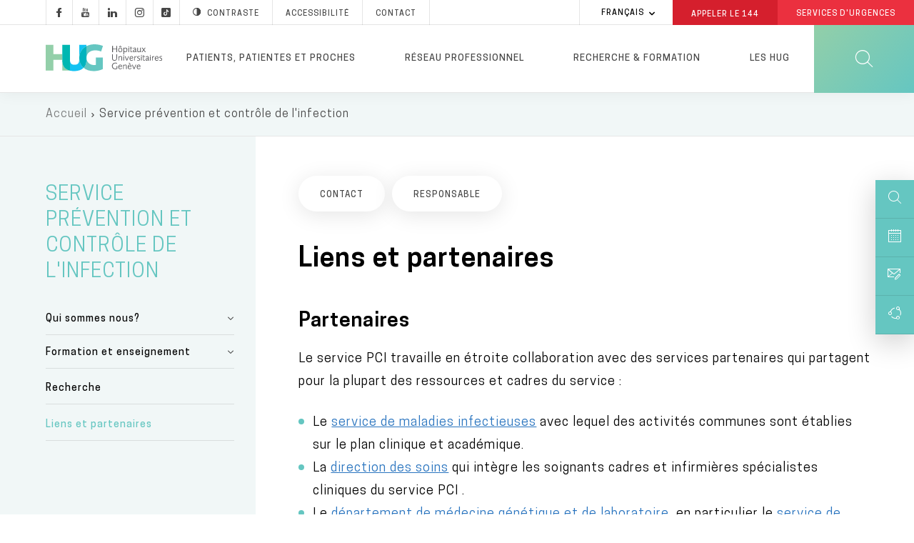

--- FILE ---
content_type: text/html; charset=UTF-8
request_url: https://www.hug.ch/service-prevention-controle-infection/partenaires
body_size: 30241
content:
<!DOCTYPE html>
<html lang="fr" dir="ltr" prefix="og: https://ogp.me/ns#">
  <head>
  <meta charset="utf-8" />
<meta name="description" content="Le service PCI travaille en étroite collaboration avec des services partenaires qui partagent pour la plupart des ressources et cadres du service." />
<meta name="keywords" content="service PCI,contrôle de l&#039;infection,prévention,partenaires,lien,documentation,services partenaire,ressources" />
<link rel="canonical" href="https://www.hug.ch/service-prevention-controle-infection/partenaires" />
<meta name="robots" content="noodp" />
<link rel="shortlink" href="https://www.hug.ch/node/21498" />
<link rel="apple-touch-icon" sizes="72x72" href="/sites/interhug/files/favicons/apple-touch-icon-72x72.png" />
<link rel="apple-touch-icon" sizes="76x76" href="/sites/interhug/files/favicons/apple-touch-icon-76x76.png" />
<link rel="apple-touch-icon" sizes="114x114" href="/sites/interhug/files/favicons/apple-touch-icon-114x114.png" />
<link rel="apple-touch-icon" sizes="120x120" href="/sites/interhug/files/favicons/apple-touch-icon-120x120.png" />
<link rel="apple-touch-icon" sizes="144x144" href="/sites/interhug/files/favicons/apple-touch-icon-144x144.png" />
<link rel="apple-touch-icon" sizes="152x152" href="/sites/interhug/files/favicons/apple-touch-icon-152x152.png" />
<link rel="apple-touch-icon" sizes="180x180" href="/sites/interhug/files/favicons/apple-touch-icon-180x180.png" />
<link rel="apple-touch-icon-precomposed" href="/sites/interhug/files/favicons/apple-touch-icon-57x57.png" />
<meta property="og:url" content="https://www.hug.ch/service-prevention-controle-infection/partenaires" />
<meta property="og:title" content="Liens et partenaires" />
<meta property="og:description" content="Le service PCI travaille en étroite collaboration avec des services partenaires qui partagent pour la plupart des ressources et cadres du service." />
<meta property="og:image" content="https://www.hug.ch/sites/interhug/files/homepage/img/hug-julliard.jpg" />
<meta name="twitter:card" content="summary_large_image" />
<meta name="twitter:description" content="Le service PCI travaille en étroite collaboration avec des services partenaires qui partagent pour la plupart des ressources et cadres du service." />
<meta name="twitter:site" content="@Hopitaux_unige" />
<meta name="twitter:title" content="Liens et partenaires - Service prévention et contrôle de l&#039;infection à Genève aux HUG" />
<meta name="twitter:image" content="https://www.hug.ch/sites/interhug/files/homepage/img/hug-julliard.jpg" />
<meta name="Generator" content="Drupal 10 (https://www.drupal.org)" />
<meta name="MobileOptimized" content="width" />
<meta name="HandheldFriendly" content="true" />
<meta name="viewport" content="width=device-width, initial-scale=1.0" />
<link rel="alternate" hreflang="en" href="https://www.hug.ch/en/prevention-controle-infection/links-and-partners" />
<link rel="alternate" hreflang="fr" href="https://www.hug.ch/service-prevention-controle-infection/partenaires" />
<link rel="icon" href="/themes/custom/interhug/favicon.ico" type="image/vnd.microsoft.icon" />

    <title>Liens et partenaires - Service prévention et contrôle de l&#039;infection à Genève aux HUG - HUG</title>
        <link rel="preload" href="/themes/custom/interhug/dist/fonts/hug-icons.woff" as="font" crossorigin="anonymous">
    <link rel="preload" href="/themes/custom/interhug/dist/fonts/CooperHewitt-Book.woff2" as="font" crossorigin="anonymous">
    <link rel="preload" href="/themes/custom/interhug/dist/fonts/CooperHewitt-Medium.woff2" as="font" crossorigin="anonymous">
    <link rel="preload" href="/themes/custom/interhug/dist/fonts/CooperHewitt-Bold.woff2" as="font" crossorigin="anonymous">
    <link rel="preload" href="/themes/custom/interhug/dist/fonts/CooperHewitt-Semibold.woff2" as="font" crossorigin="anonymous">
    <link rel="preload" href="/themes/custom/interhug/dist/fonts/CooperHewitt-Light.woff2" as="font" crossorigin="anonymous">
    <link rel="stylesheet" media="all" href="/sites/interhug/files/css/css_XS4hHa2uRvMp1u5JiHZwBXgUL7j1IZGMRjS5zFqSUw8.css?delta=0&amp;language=fr&amp;theme=interhug&amp;include=[base64]" />
<link rel="stylesheet" media="all" href="/sites/interhug/files/css/css_QBnJhLyYeLAKYOwUzF6k3G9aUFse24nvNOD1evem6aw.css?delta=1&amp;language=fr&amp;theme=interhug&amp;include=[base64]" />
<link rel="stylesheet" media="print" href="/sites/interhug/files/css/css_EG-0zV5xpOgLCI6RtpfIUSNaxH3pUocDxlME2EiVkTk.css?delta=2&amp;language=fr&amp;theme=interhug&amp;include=[base64]" />

    <script src="/libraries/fontawesome/js/all.min.js?v=6.4.0" defer></script>
<script src="/libraries/fontawesome/js/v4-shims.min.js?v=6.4.0" defer></script>

    <meta name="viewport" content="width=device-width, initial-scale=1.0, maximum-scale=1.0">
  </head>
  <body class="node-type-page_structures node-21498 group--service-prevention-et-controle-de-l-infection path-node page-node-type-page-structures">
  <script type="text/javascript">
    (function(window, document, dataLayerName, id) {
      window[dataLayerName]=window[dataLayerName]||[],window[dataLayerName].push({start:(new Date).getTime(),event:"stg.start"});var scripts=document.getElementsByTagName('script')[0],tags=document.createElement('script');
      function stgCreateCookie(a,b,c){var d="";if(c){var e=new Date;e.setTime(e.getTime()+24*c*60*60*1e3),d="; expires="+e.toUTCString()}document.cookie=a+"="+b+d+"; path=/"}
      var isStgDebug=(window.location.href.match("stg_debug")||document.cookie.match("stg_debug"))&&!window.location.href.match("stg_disable_debug");stgCreateCookie("stg_debug",isStgDebug?1:"",isStgDebug?14:-1);
      var qP=[];dataLayerName!=="dataLayer"&&qP.push("data_layer_name="+dataLayerName),isStgDebug&&qP.push("stg_debug");var qPString=qP.length>0?("?"+qP.join("&")):"";
      tags.async=!0,tags.src="//hug.containers.piwik.pro/"+id+".js"+qPString,scripts.parentNode.insertBefore(tags,scripts);
      !function(a,n,i){a[n]=a[n]||{};for(var c=0;c<i.length;c++)!function(i){a[n][i]=a[n][i]||{},a[n][i].api=a[n][i].api||function(){var a=[].slice.call(arguments,0);"string"==typeof a[0]&&window[dataLayerName].push({event:n+"."+i+":"+a[0],parameters:[].slice.call(arguments,1)})}}(i[c])}(window,"ppms",["tm","cm"]);
    })(window, document, 'dataLayer', '8bd78e1a-f110-4dca-8ba5-2e6a51d1a689');
  </script><noscript><iframe src="//hug.containers.piwik.pro/8bd78e1a-f110-4dca-8ba5-2e6a51d1a689/noscript.html" height="0" width="0" style="display:none;visibility:hidden"></iframe></noscript>

        <a href="#main-content" class="visually-hidden focusable skip-link">
      Aller au contenu principal
    </a>
    
      <div class="dialog-off-canvas-main-canvas" data-off-canvas-main-canvas>
    
  
    <header id="header" role="banner" aria-label="Entête du site">
        
        <div class="top-header">
                              <div class="region region-top-menu">
        
    
<div id="block-hugreseauxsociaux"  id="block-hugreseauxsociaux" class="block block-block-content block-block-content85410ec4-d41f-4422-a161-1e0b35dc6029">
  
    

      
            <div class="clearfix text-formatted field field--name-body field--type-text-with-summary field--label-hidden field__item"><a class="socials hugicon-facebook-footer" href="https://www.facebook.com/hopitaux.universitaires.geneve"></a><a class="socials hugicon-youtube" href="http://www.youtube.com/user/KIOSKVIDEOHUG"></a><a class="socials hugicon-linkedin" href="http://ch.linkedin.com/company/hopitaux-universitaires-de-geneve?trk=ppro_cprof"></a><a class="socials hugicon-instagram" href="https://www.instagram.com/hug_ge/"></a><a class="socials hugicon-tiktok" href="https://www.tiktok.com/@hug_ge"></a></a><a id="hug_contrast" href="#" class="contraste"><span class="hugicon-contrast"></span>Contraste</a><a href="/node/30159">Accessibilité</a><a href="/contact" class="contact">Contact</a></div>
      
  
  <div class="footer"></div>
</div>

  </div>

                                          <div class="region region-infobox">
    
<div class="language-switcher-language-url block block-language block-language-blocklanguage-interface" id="block-selecteurdelangue" role="navigation">
  
    

        <ul class="links collapsible">
            <li hreflang="fr" data-drupal-link-system-path="node/21498" class="fr is-active" aria-current="page">
      <div class="collapsible-header" tabindex="0">
        Français
      </div>
      <ul class="language-switcher-locale-url collapsible-body">
        <li hreflang="en" data-drupal-link-system-path="node/21498" class="en">
            <a href="/en/prevention-controle-infection/links-and-partners" class="language-link" hreflang="en" data-drupal-link-system-path="node/21498">English</a>
          </li><li hreflang="fr" data-drupal-link-system-path="node/21498" class="fr is-active" aria-current="page">
            <a href="/service-prevention-controle-infection/partenaires" class="language-link is-active" hreflang="fr" data-drupal-link-system-path="node/21498" aria-current="page">Français</a>
          </li></ul>
    </li>
  </ul>
  
  <div class="footer"></div>
</div>

<div id="block-hugheaderbox" class="block block-block-content block-block-content6f1bc593-af12-484d-97c2-417b4c1d1b60">
  
    

      
            <div class="clearfix text-formatted field field--name-body field--type-text-with-summary field--label-hidden field__item"><a href="tel:144" class="redBtn call144">Appeler le&nbsp;<strong>144</strong></a><a href="/acces-direct-aux-services-urgences-hug" class="redBtn emergency-service">Services d'Urgences</a></div>
      
  
  <div class="footer"></div>
</div>

  </div>

                    </div>

        <div class="header-menu">
	          <div class="hide-on-search">
                                                        
              <a href="/" id="header-logo-hug" class="logo-hug clickable-svg " title="Accueil">
                  <object type="image/svg+xml" data="/themes/custom/interhug/dist/img/logos/logo-hug.svg" class="hide-on-small-only" tabindex="-1">
                    <img src="/themes/custom/interhug/dist/img/logos/logo-hug.png" alt="Accueil" loading="lazy">
                  </object>
                  <object type="image/svg+xml" data="/themes/custom/interhug/dist/img/logos/logo-hug.svg" class="hide-on-med-and-up" tabindex="-1">
                    <img src="/themes/custom/interhug/dist/img/logos/logo-hug.png" alt="Accueil" loading="lazy">
                  </object>
              </a>

                                <nav role="navigation"
     aria-labelledby="block-mainmenu-menu" id="block-mainmenu" class="block block-menu navigation menu--main">
          
  
        
<div id="main-menu">
            <ul data-region="header" class="menu">
                            
                <li class="menu-item dropdown expanded menu-item--expanded">
                    
                    <a href="/patientsproches" title="Informations pour les patients, patientes et proches" class="dropdown-toggle" data-level1="menu_link_content:ccd8cc3a-bb45-4182-8921-8af02e869ddd" data-drupal-link-system-path="node/14">Patients, patientes et proches</a>
                </li>
                            
                <li class="menu-item dropdown expanded menu-item--expanded">
                    
                    <a href="/bienvenue-dans-cet-espace-dedie-aux-professionnels" title="Informations pour les professionnels et professionnelles de santé" class="dropdown-toggle" data-level1="menu_link_content:9f2c3948-5e4e-4c22-8dcc-29e58fec171e" data-drupal-link-system-path="node/68">Réseau professionnel</a>
                </li>
                            
                <li class="menu-firstchild menu-item dropdown expanded menu-item--expanded">
                    
                    <a href="/recherche-innovation-0" title="Chercher" class="dropdown-toggle" data-level1="menu_link_content:ad1b44ab-7737-45e3-886a-688a11ecc3a1">Recherche &amp; formation</a>
                </li>
                            
                <li class="menu-item dropdown expanded menu-item--expanded">
                    
                    <a href="/en-bref" title="Les HUG" class="dropdown-toggle" data-level1="menu_link_content:59e67827-7054-4df8-85f9-f1788ab3356e" data-drupal-link-system-path="node/3925">Les HUG</a>
                </li>
                    </ul>
    </div>

            <div class="main-submenu" data-level1="menu_link_content:ccd8cc3a-bb45-4182-8921-8af02e869ddd" style="display: none;">
            <div class="main-submenu-content">
                                              <div class="cover">
                                                        <div class="cover-text">
                      <div class="title">Patients, patientes et proches</div>

<div class="content">Toutes les informations sur les services des HUG pour une hospitalisation ou une prise en charge ambulatoire.</div>

<p><a class="rounded-btn" href="/node/14">Votre hospitalisation</a></p>

                    </div>
                </div>
                                                                                                            <div class="level2">
                        <ul>
                                                                                      <li  class="first collapsed expanded">
                                    <a href="/hospitalisation" data-level2="menu_link_content:0bbfa722-0d58-451d-9722-b75a0de8028d" data-drupal-link-system-path="node/4474">Hospitalisation</a>
                                </li>
                                                                                                                                                                                                                                                                                                                                                                                                                                                                                                                                                                                                                                                                                                                                                                            <li  class="collapsed expanded">
                                    <a href="/lieux-soins-horaires-visites" title="Lieux de soins" data-level2="menu_link_content:32d7436d-39c1-4e8f-986c-413d251c2c6c" data-drupal-link-system-path="node/368">Lieux de soins</a>
                                </li>
                                                                                                                                                                                                                                                                                                                                                                                                                                                                                                                                                                                                                                                                                                                                                                                                                                                                                                                                                                                                                                                                                                                                                                                                                                                    <li  class="collapsed expanded">
                                    <a href="/ambulatoire" data-level2="menu_link_content:a7087ac3-ce3d-496a-988f-54d89b21167a" data-drupal-link-system-path="node/4475">Examen ou opération en ambulatoire</a>
                                </li>
                                                                                                                                                                                                                                                                                                                                                                                <li  class="leaf">
                                    <a href="/liste-structures-medicales" title="Spécialités médicales" data-level2="menu_link_content:79a4dcc6-decf-413f-aaa3-b479d7f43de2" data-drupal-link-system-path="liste-structures-medicales">Services médicaux et consultations</a>
                                </li>
                                                                                                                                                        <li  class="collapsed expanded">
                                    <a href="/informations-sante" title="Conseils et informations santé" data-level2="menu_link_content:d70368f1-dae2-4082-b927-72ea90ab36e0" data-drupal-link-system-path="node/217">Conseils et informations santé</a>
                                </li>
                                                                                                                                                                                                                                                                                                                                                                                                                                                                                                                                                                                                                                                                                                                                                                                                                                                                                                                                                                                                                                                                                                                                                                                                                                                                                                                                <li  class="collapsed expanded">
                                    <a href="/centres" data-level2="menu_link_content:4520c2d9-94ba-4ae9-9da4-354398f7ce12" data-drupal-link-system-path="node/941">Centres</a>
                                </li>
                                                                                                                                                                                                                                                                                                                                                                                                                                                                                                                                                                                                                                                                                                                                                                                                                                                                                                                                                                                                                                                                                                                                                                                                                                                                                                                                                                                                                                                                                                                                                                                                                                                                                                                            <li  class="last collapsed expanded">
                                    <a href="/programmes-de-soins" title="Programmes de soins" data-level2="menu_link_content:0a692d36-6504-41ba-9e49-509f35bbb592" data-drupal-link-system-path="node/125">Programmes de soins</a>
                                </li>
                                                                                                                                                                                                                                                                                                                                            </ul>
                    </div>
                                                                                                                                                                                                                                                                                                                                                                                                                                                                                                                                                                                                                                                                                                                                                                                                                                                                                                                                                                                                                                                                                                                                                                                                                                                                                                                                                                                                                                                                                                                                                                                                                                                                                                                                                                                                                                                                                                                                                                                                                                                                                                                                                                    <div class="level3" data-level2="menu_link_content:0bbfa722-0d58-451d-9722-b75a0de8028d"><ul>
                                        <li class="collapsed">
                                            <a href="/nos-engagements" data-drupal-link-system-path="node/4711">Nos engagements</a>
                                        </li>
                                        
                                        <li class="collapsed">
                                            <a href="/votre-accueil" data-drupal-link-system-path="node/4482">Votre accueil</a>
                                        </li>
                                        
                                        <li class="collapsed">
                                            <a href="/votre-prise-charge" data-drupal-link-system-path="node/4483">Vos soins</a>
                                        </li>
                                        
                                        <li class="collapsed">
                                            <a href="/votre-confort" data-drupal-link-system-path="node/4527">Vie pratique</a>
                                        </li>
                                        
                                        <li class="collapsed">
                                            <a href="/vos-droits" data-drupal-link-system-path="node/4710">Droits et responsabilités</a>
                                        </li>
                                        
                                        <li class="collapsed">
                                            <a href="/votre-sortie" data-drupal-link-system-path="node/4484">Votre départ</a>
                                        </li>
                                        </ul></div><div class="level3" data-level2="menu_link_content:32d7436d-39c1-4e8f-986c-413d251c2c6c"><ul>
                                        <li class="collapsed">
                                            <a href="/acces-direct-aux-services-urgences-hug" title="Urgences" data-drupal-link-system-path="node/309">Services d&#039;urgences</a>
                                        </li>
                                        
                                        <li class="collapsed">
                                            <a href="/hopital-batiments-lina-stern-gustave-julliard" title="L&#039;Hôpital, bâtiment principal" data-drupal-link-system-path="node/88">Hôpital, bât. Stern et Julliard</a>
                                        </li>
                                        
                                        <li class="collapsed">
                                            <a href="https://enfants-ados.hug.ch/hopital-enfants" target="_blank" rel="noopener">Hôpital des enfants</a>
                                        </li>
                                        
                                        <li class="collapsed">
                                            <a href="https://enfants-ados.hug.ch/maison-lenfance-ladolescence" target="_blank" rel="noopener">Maison de l&#039;enfance et de l&#039;adolescence </a>
                                        </li>
                                        
                                        <li class="collapsed">
                                            <a href="/maternite" title="La Maternité" data-drupal-link-system-path="node/90">Maternité</a>
                                        </li>
                                        
                                        <li class="collapsed">
                                            <a href="/lhopital-de-beau-sejour" title="L&#039;Hôpital de Beau-Séjour" data-drupal-link-system-path="node/91">Hôpital Beau-Séjour</a>
                                        </li>
                                        
                                        <li class="collapsed">
                                            <a href="/lhopital-des-trois-chene" title="L&#039;Hôpital des Trois-Chêne" data-drupal-link-system-path="node/92">Hôpital des Trois-Chêne</a>
                                        </li>
                                        
                                        <li class="collapsed">
                                            <a href="/lhopital-de-loex" title="L&#039;Hôpital de Loëx" data-drupal-link-system-path="node/93">Hôpital de Loëx</a>
                                        </li>
                                        
                                        <li class="collapsed">
                                            <a href="/lhopital-de-bellerive" title="L&#039;Hôpital de Bellerive" data-drupal-link-system-path="node/94">Hôpital de Bellerive</a>
                                        </li>
                                        
                                        <li class="collapsed">
                                            <a href="/lhopital-de-psychiatrie" title="L&#039;Hôpital de Psychiatrie" data-drupal-link-system-path="node/95">Hôpital de Psychiatrie</a>
                                        </li>
                                        
                                        <li class="collapsed">
                                            <a href="/clinique-joli-mont" class="menu-node-unpublished" data-drupal-link-system-path="node/19501">Clinique de Joli-Mont</a>
                                        </li>
                                        
                                        <li class="collapsed">
                                            <a href="/clinique-crans-montana-medecine-interne-rehabilitation/infos-pratiques" data-drupal-link-system-path="node/33357">Clinique de Crans-Montana</a>
                                        </li>
                                        </ul></div><div class="level3" data-level2="menu_link_content:a7087ac3-ce3d-496a-988f-54d89b21167a"><ul>
                                        <li class="collapsed">
                                            <a href="/votre-operation-au-centre-chirurgie-ambulatoire" data-drupal-link-system-path="node/24043">Votre examen ou votre opération en ambulatoire</a>
                                        </li>
                                        </ul></div><div class="level3" data-level2="menu_link_content:d70368f1-dae2-4082-b927-72ea90ab36e0"><ul>
                                        <li class="collapsed">
                                            <a href="/atlas-sante" data-drupal-link-system-path="node/28081">Atlas santé</a>
                                        </li>
                                        
                                        <li class="collapsed">
                                            <a href="/hug-themes-infosante" data-drupal-link-system-path="hug-themes-infosante">Informations santé par thème</a>
                                        </li>
                                        
                                        <li class="collapsed">
                                            <a href="/applications-mobiles" data-drupal-link-system-path="applications-mobiles">Applications pour les patients et patientes</a>
                                        </li>
                                        
                                        <li class="collapsed">
                                            <a href="/informations-sante-sur-internet-reseaux-sociaux" class="menu-node-unpublished" data-drupal-link-system-path="node/25922">Informations santé sur Internet et les réseaux sociaux</a>
                                        </li>
                                        
                                        <li class="collapsed">
                                            <a href="/videos-info-patients" data-drupal-link-system-path="videos-info-patients">Vidéos</a>
                                        </li>
                                        
                                        <li class="collapsed">
                                            <a href="/vous-votre-medecin-clefs-pour-mieux-communiquer" class="menu-node-unpublished" data-drupal-link-system-path="node/17339">Vous et votre médecin</a>
                                        </li>
                                        
                                        <li class="collapsed">
                                            <a href="/bienvenue-aux-personnes-avec-deficit-ou-handicap" data-drupal-link-system-path="node/30159">Bienvenue aux personnes avec un déficit ou un handicap</a>
                                        </li>
                                        
                                        <li class="collapsed">
                                            <a href="/aider-recherche" data-drupal-link-system-path="node/20539">Aider la recherche</a>
                                        </li>
                                        
                                        <li class="collapsed">
                                            <a href="/histoires-de-patients" data-drupal-link-system-path="node/3917">Histoires de patients et patientes</a>
                                        </li>
                                        
                                        <li class="collapsed">
                                            <a href="/directives-anticipees" data-drupal-link-system-path="node/14441">Directives anticipées</a>
                                        </li>
                                        
                                        <li class="collapsed">
                                            <a href="/benevoles" data-drupal-link-system-path="node/18272">Bénévoles</a>
                                        </li>
                                        
                                        <li class="collapsed">
                                            <a href="/deuil" data-drupal-link-system-path="node/10840">Deuil</a>
                                        </li>
                                        
                                        <li class="collapsed">
                                            <a href="/suicide-assiste" data-drupal-link-system-path="node/48352">Suicide assisté</a>
                                        </li>
                                        </ul></div><div class="level3" data-level2="menu_link_content:4520c2d9-94ba-4ae9-9da4-354398f7ce12"><ul>
                                        <li class="collapsed">
                                            <a href="/centre-affections-hepatobiliaires-pancreatiques" data-drupal-link-system-path="node/5118">Centre des affections hépato-biliaires et pancréatiques</a>
                                        </li>
                                        
                                        <li class="collapsed">
                                            <a href="/centre-cancers" data-drupal-link-system-path="node/5120">Centre des cancers</a>
                                        </li>
                                        
                                        <li class="collapsed">
                                            <a href="/centre-dactivite-physique" data-drupal-link-system-path="node/46430">Centre d’activité physique</a>
                                        </li>
                                        
                                        <li class="collapsed">
                                            <a href="/centre-cardiovasculaire" data-drupal-link-system-path="node/934">Centre cardiovasculaire</a>
                                        </li>
                                        
                                        <li class="collapsed">
                                            <a href="/centre-education-therapeutique-du-patient" data-drupal-link-system-path="node/13973">Centre d&#039;éducation thérapeutique du patient</a>
                                        </li>
                                        
                                        <li class="collapsed">
                                            <a href="/centre-genomique-medicale" data-drupal-link-system-path="node/24143">Centre de génomique médicale</a>
                                        </li>
                                        
                                        <li class="collapsed">
                                            <a href="/centre-maladies-virales-emergentes" data-drupal-link-system-path="node/21096">Centre des maladies virales émergentes</a>
                                        </li>
                                        
                                        <li class="collapsed">
                                            <a href="/centre-de-medecine-de-lage-avance" data-drupal-link-system-path="node/936">Centre de médecine de l&#039;âge avancé</a>
                                        </li>
                                        
                                        <li class="collapsed">
                                            <a href="/centre-de-medecine-de-lappareil-locomoteur-du" data-drupal-link-system-path="node/937">Centre de médecine de l&#039;appareil locomoteur &amp; du sport</a>
                                        </li>
                                        
                                        <li class="collapsed">
                                            <a href="/centre-de-medecine-de-premier-recours" data-drupal-link-system-path="node/30467">Centre de médecine de premier recours</a>
                                        </li>
                                        
                                        <li class="collapsed">
                                            <a href="/centre-memoire" data-drupal-link-system-path="node/33684">Centre de la mémoire</a>
                                        </li>
                                        
                                        <li class="collapsed">
                                            <a href="/centre-obesite-et-chirurgie-bariatrique" data-drupal-link-system-path="node/29502">Centre de l’obésité et de la chirurgie bariatrique</a>
                                        </li>
                                        
                                        <li class="collapsed">
                                            <a href="/crc" data-drupal-link-system-path="node/30254">Centre de recherche clinique</a>
                                        </li>
                                        
                                        <li class="collapsed">
                                            <a href="/medecine-palliative/centre-soins-palliatifs-soins-support" data-drupal-link-system-path="node/28853">Centre de soins palliatifs et de soins de support</a>
                                        </li>
                                        
                                        <li class="collapsed">
                                            <a href="/csfe" data-drupal-link-system-path="node/30852">Centre suisse du foie de l&#039;enfant</a>
                                        </li>
                                        
                                        <li class="collapsed">
                                            <a href="/centre-de-vaccinologie" data-drupal-link-system-path="node/5124">Centre de vaccinologie</a>
                                        </li>
                                        
                                        <li class="collapsed">
                                            <a href="/neurocentre" data-drupal-link-system-path="node/30036">NeuroCentre</a>
                                        </li>
                                        
                                        <li class="collapsed">
                                            <a href="/pole-ia" data-drupal-link-system-path="node/47670">Pôle IA</a>
                                        </li>
                                        </ul></div><div class="level3" data-level2="menu_link_content:0a692d36-6504-41ba-9e49-509f35bbb592"><ul>
                                        <li class="collapsed">
                                            <a href="/allies-diversites" data-drupal-link-system-path="node/32736">HUG alliés des diversités</a>
                                        </li>
                                        </ul></div>
                    
                            </div>
        </div>
            <div class="main-submenu" data-level1="menu_link_content:9f2c3948-5e4e-4c22-8dcc-29e58fec171e" style="display: none;">
            <div class="main-submenu-content">
                                              <div class="cover">
                                                        <div class="cover-text">
                      <div class="title">Réseau professionnel</div>

<div class="content">Toutes les informations destinées aux professionnels et professionnelles de santé.</div>

<p><a class="rounded-btn" href="/node/24131">Prise en charge d'un patient ou d'une patiente</a></p>

                    </div>
                </div>
                                                                                                            <div class="level2">
                        <ul>
                                                                                      <li  class="first collapsed expanded">
                                    <a href="/prise-charge-patient" data-level2="menu_link_content:c2bedf2b-2148-407a-a9eb-527184f9b5cb" data-drupal-link-system-path="node/24131">Prise en charge d&#039;une ou un patient</a>
                                </li>
                                                                                                                                                                                                                                                                                                                                                                                                                                                                                                                                                                                                                                                                                                                                                                            <li  class="collapsed expanded">
                                    <a href="/demander-une-analyse" class="menu-node-unpublished" data-level2="menu_link_content:868ecc63-12b1-43fa-aba9-560d1525849c" data-drupal-link-system-path="node/7477">Demander une analyse</a>
                                </li>
                                                                                                                                                                                                                                                                                                                                                                                                                                                            <li  class="collapsed expanded">
                                    <a href="/accueillir-e-patient-e-avec-handicap-ou-deficit" class="menu-node-unpublished" data-level2="menu_link_content:8ad05f33-ae0f-4d64-95ce-ee8d2b9fdf2e" data-drupal-link-system-path="node/21941">Accueillir une personne avec un handicap ou un déficit</a>
                                </li>
                                                                                                                                                                                                                                                                                                                                                                                <li  class="collapsed expanded">
                                    <a href="/procedures-medico-soignantes" data-level2="menu_link_content:f9caabcb-8124-47f6-932d-4d547982ec0d" data-drupal-link-system-path="node/31987">Procédures médico-soignantes</a>
                                </li>
                                                                                                                                                                                                                                                                                                                                                                                                                                                                                                                                                                                                                                                                                                                                                                                                                                                                                                                                                                                                                                                                                                                                                                                                                                                                                                                                                                                                                                                                                                                                                                    <li  class="collapsed expanded">
                                    <a href="/specialites-medico-soignantes" data-level2="menu_link_content:93bc2206-71e0-4b64-8b45-d537de4e0a97" data-drupal-link-system-path="node/15717">Spécialités médico-soignantes</a>
                                </li>
                                                                                                                                                                                                                                                                                                                                                                                                                                                                                                                                        <li  class="leaf">
                                    <a href="/calendrier" data-level2="menu_link_content:39cc5486-f775-4938-8f8f-295a163aa894" data-drupal-link-system-path="calendrier">Evénements / Colloques</a>
                                </li>
                                                                                                                                                        <li  class="collapsed expanded">
                                    <a href="/mon-espace-pro" data-level2="menu_link_content:f36bf385-4467-40aa-b032-bf10901f5fce" data-drupal-link-system-path="node/34525">Mon Espace Pro</a>
                                </li>
                                                                                                                                                                                                                                                                                                                                                                                                                                                                                                                                        <li  class="leaf">
                                    <a href="/world-hospital-congress-2025" data-level2="menu_link_content:8379b5b1-3314-4943-8372-7c8a88e844ef" data-drupal-link-system-path="node/46718">World Hospital Congress 2025</a>
                                </li>
                                                                                                                                                        <li  class="last leaf">
                                    <a href="/informations-professionnels" data-level2="menu_link_content:dfbc09ee-cfd6-4d92-8bf0-803b299101f1" data-drupal-link-system-path="informations-professionnels">Informations professionnelles</a>
                                </li>
                                                                                                                    </ul>
                    </div>
                                                                                                                                                                                                                                                                                                                                                                                                                                                                                                                                                                                                                                                                                                                                                                                                                                                                                                                                                                                                                                                                                                                                                                                                                                                                                                                                    <div class="level3" data-level2="menu_link_content:c2bedf2b-2148-407a-a9eb-527184f9b5cb"><ul>
                                        <li class="collapsed">
                                            <a href="/bureau-dadmissions-directes" data-drupal-link-system-path="node/10006">Faire admettre une ou un patient</a>
                                        </li>
                                        
                                        <li class="collapsed">
                                            <a href="/demande-de-rendez-vous-en-ligne" title="Demande de rendez-vous" data-drupal-link-system-path="node/363">Adresser votre patiente ou patient à une consultation</a>
                                        </li>
                                        
                                        <li class="collapsed">
                                            <a href="/e-tumor-board-participez-distance-aux-tumor-boards" data-drupal-link-system-path="node/25859">Inscrire une ou un patient à un e-tumor board</a>
                                        </li>
                                        
                                        <li class="collapsed">
                                            <a href="/medecine-palliative/jadresse-patient" data-drupal-link-system-path="node/46722">Soins palliatifs</a>
                                        </li>
                                        
                                        <li class="collapsed">
                                            <a href="/projet-soins-anticipe-prosa" data-drupal-link-system-path="node/46653">Projet de soins anticipé (ProSA)</a>
                                        </li>
                                        
                                        <li class="collapsed">
                                            <a href="/parcours-readaptation" data-drupal-link-system-path="node/29557">Parcours de réadaptation par filière spécialisée</a>
                                        </li>
                                        </ul></div><div class="level3" data-level2="menu_link_content:868ecc63-12b1-43fa-aba9-560d1525849c"><ul>
                                        <li class="collapsed">
                                            <a href="/rpa" class="menu-node-unpublished" data-drupal-link-system-path="node/7478">RPA</a>
                                        </li>
                                        
                                        <li class="collapsed">
                                            <a href="/feuilles-de-demande" class="menu-node-unpublished" data-drupal-link-system-path="node/7479">Feuilles de demande</a>
                                        </li>
                                        </ul></div><div class="level3" data-level2="menu_link_content:8ad05f33-ae0f-4d64-95ce-ee8d2b9fdf2e"><ul>
                                        <li class="collapsed">
                                            <a href="/accueillir-e-patient-e-presentant-deficit-auditif" class="menu-node-unpublished" data-drupal-link-system-path="node/21942">Patient avec un déficit auditif</a>
                                        </li>
                                        </ul></div><div class="level3" data-level2="menu_link_content:f9caabcb-8124-47f6-932d-4d547982ec0d"><ul>
                                        <li class="collapsed">
                                            <a href="/procedures-medico-soignantes/appareil-visuel-oreille" data-drupal-link-system-path="node/31989">Appareil visuel, oreille</a>
                                        </li>
                                        
                                        <li class="collapsed">
                                            <a href="/procedures-medico-soignantes/systeme-circulatoire" data-drupal-link-system-path="node/32022">Système circulatoire</a>
                                        </li>
                                        
                                        <li class="collapsed">
                                            <a href="/procedures-medico-soignantes/systeme-digestif" data-drupal-link-system-path="node/32023">Système digestif</a>
                                        </li>
                                        
                                        <li class="collapsed">
                                            <a href="/procedures-medico-soignantes/systeme-endocrinien" data-drupal-link-system-path="node/32024">Système endocrinien</a>
                                        </li>
                                        
                                        <li class="collapsed">
                                            <a href="/procedures-medico-soignantes/systeme-musculosquelettique-locomoteur" data-drupal-link-system-path="node/32025">Système musculosquelettique et locomoteur</a>
                                        </li>
                                        
                                        <li class="collapsed">
                                            <a href="/procedures-medico-soignantes/systeme-nerveux" data-drupal-link-system-path="node/32026">Système nerveux</a>
                                        </li>
                                        
                                        <li class="collapsed">
                                            <a href="/procedures-medico-soignantes/systeme-respiratoire" data-drupal-link-system-path="node/32027">Système respiratoire</a>
                                        </li>
                                        
                                        <li class="collapsed">
                                            <a href="/procedures-medico-soignantes/systeme-sanguin-hematopoietiques" data-drupal-link-system-path="node/32028">Système sanguin et hématopoïétiques</a>
                                        </li>
                                        
                                        <li class="collapsed">
                                            <a href="/procedures-medico-soignantes/infections" data-drupal-link-system-path="node/32029">Infections</a>
                                        </li>
                                        
                                        <li class="collapsed">
                                            <a href="/procedures-medico-soignantes/tumeurs-solides" data-drupal-link-system-path="node/32030">Tumeurs solides</a>
                                        </li>
                                        
                                        <li class="collapsed">
                                            <a href="/procedures-medico-soignantes/troubles-mentaux" data-drupal-link-system-path="node/32031">Troubles mentaux</a>
                                        </li>
                                        
                                        <li class="collapsed">
                                            <a href="/procedures-medico-soignantes/peau-tissu-conjonctif" data-drupal-link-system-path="node/32032">Peau et tissu conjonctif</a>
                                        </li>
                                        
                                        <li class="collapsed">
                                            <a href="/procedures-medico-soignantes/systeme-genito-urinaire" data-drupal-link-system-path="node/32033">Système génito-urinaire</a>
                                        </li>
                                        
                                        <li class="collapsed">
                                            <a href="/procedures-medico-soignantes/grossesse-accouchement-evenement-peri-natal" data-drupal-link-system-path="node/32034">Grossesse / accouchement / événement périnatal</a>
                                        </li>
                                        
                                        <li class="collapsed">
                                            <a href="/procedures-medico-soignantes/sante-sexuelle-fertilite" data-drupal-link-system-path="node/32035">Santé sexuelle / fertilité</a>
                                        </li>
                                        
                                        <li class="collapsed">
                                            <a href="/procedures-medico-soignantes/lesions-traumatiques-empoisonnements-accidents-choc" data-drupal-link-system-path="node/32036">Lésions traumatiques, empoisonnements, accidents, choc</a>
                                        </li>
                                        </ul></div><div class="level3" data-level2="menu_link_content:93bc2206-71e0-4b64-8b45-d537de4e0a97"><ul>
                                        <li class="collapsed">
                                            <a href="/reseau-romand-oncologie" class="menu-node-unpublished" data-drupal-link-system-path="node/21117">Réseau Romand d’oncologie</a>
                                        </li>
                                        
                                        <li class="collapsed">
                                            <a href="/saup-pour-professionnels" data-drupal-link-system-path="node/15630">Urgences pédiatriques</a>
                                        </li>
                                        
                                        <li class="collapsed">
                                            <a href="/soins-intermediaires" data-drupal-link-system-path="node/30621">Soins intermédiaires</a>
                                        </li>
                                        </ul></div><div class="level3" data-level2="menu_link_content:f36bf385-4467-40aa-b032-bf10901f5fce"><ul>
                                        <li class="collapsed">
                                            <a href="/mon-espace-pro/creer-compte" data-drupal-link-system-path="node/34531">Créer un compte</a>
                                        </li>
                                        
                                        <li class="collapsed">
                                            <a href="/mon-espace-pro/faq" data-drupal-link-system-path="node/34637">FAQ</a>
                                        </li>
                                        
                                        <li class="collapsed">
                                            <a href="/mon-espace-pro/conditions-generales-utilisation" data-drupal-link-system-path="node/34638">Conditions générales d&#039;utilisation</a>
                                        </li>
                                        </ul></div>
                    
                            </div>
        </div>
            <div class="main-submenu" data-level1="menu_link_content:ad1b44ab-7737-45e3-886a-688a11ecc3a1" style="display: none;">
            <div class="main-submenu-content">
                                              <div class="cover">
                                                        <div class="cover-text">
                      <div class="title">Recherche &amp; Formation</div>

<div class="content">La recherche et la formation font partie intégrante de la mission des HUG et s’effectuent en étroite collaboration avec la Faculté de médecine de l’Université de Genève.</div>

<p><a class="rounded-btn" href="/node/20539">Aider la recherche</a></p>

                    </div>
                </div>
                                                                                                            <div class="level2">
                        <ul>
                                                                                      <li  class="first collapsed expanded">
                                    <a href="/recherche-innovation-0" data-level2="menu_link_content:6da4489a-bece-4049-aa71-932da4f9bd7e" data-drupal-link-system-path="node/24175">Recherche &amp; innovation</a>
                                </li>
                                                                                                                                                                                                                                                                                                                                                                                                                                                                                                                                                                                                                    <li  class="leaf">
                                    <a href="https://recherche.hug.ch" data-level2="menu_link_content:a9b435a0-0faf-4d3a-af3c-0d6850c51fa9" target="_blank" rel="noopener">Portail de la recherche</a>
                                </li>
                                                                                                                                                        <li  class="menu-firstchild last collapsed expanded">
                                    <a href="/medecins" title="Former" data-level2="menu_link_content:0ae83d4e-2a57-4cd5-920d-8ee24b0a0a3f">Formation &amp; enseignement</a>
                                </li>
                                                                                                                                                                                                                                                                                                                                                                                                                                                                                                                                                                                                                                                                                                                                                                                                                    </ul>
                    </div>
                                                                                                                                                                                                                                                                                                                                                                                                                                                                                                    <div class="level3" data-level2="menu_link_content:6da4489a-bece-4049-aa71-932da4f9bd7e"><ul>
                                        <li class="collapsed">
                                            <a href="/recherche-innovation" data-drupal-link-system-path="node/24084">La recherche et l&#039;innovation aux HUG</a>
                                        </li>
                                        
                                        <li class="collapsed">
                                            <a href="/recherche" data-drupal-link-system-path="node/46936">Recherche</a>
                                        </li>
                                        
                                        <li class="collapsed">
                                            <a href="/centre-innovation" data-drupal-link-system-path="node/21861">Innovation</a>
                                        </li>
                                        
                                        <li class="collapsed">
                                            <a href="/financement-recherche" title="Financement" data-drupal-link-system-path="node/379">Financement</a>
                                        </li>
                                        </ul></div><div class="level3" data-level2="menu_link_content:0ae83d4e-2a57-4cd5-920d-8ee24b0a0a3f"><ul>
                                        <li class="collapsed">
                                            <a href="/medecins" data-drupal-link-system-path="node/901">Médecins</a>
                                        </li>
                                        
                                        <li class="collapsed">
                                            <a href="/formation_personnel-de-soins-et-de-sante" title="Personnel de soins et de santé" data-drupal-link-system-path="node/112">Personnel de soins et de santé</a>
                                        </li>
                                        
                                        <li class="collapsed">
                                            <a href="/simulation-medicale" data-drupal-link-system-path="node/9263">Simulation médicale</a>
                                        </li>
                                        
                                        <li class="collapsed">
                                            <a href="/formation-continue" class="menu-node-unpublished" data-drupal-link-system-path="node/4777">Formation continue</a>
                                        </li>
                                        
                                        <li class="collapsed">
                                            <a href="/apprentis" title="Apprentis" data-drupal-link-system-path="node/175">Apprentissage</a>
                                        </li>
                                        
                                        <li class="collapsed">
                                            <a href="/decouverte-metiers" data-drupal-link-system-path="node/4609">A la découverte des métiers</a>
                                        </li>
                                        
                                        <li class="collapsed">
                                            <a href="/contact-formation" data-drupal-link-system-path="node/28391">Contact</a>
                                        </li>
                                        </ul></div>
                    
                            </div>
        </div>
            <div class="main-submenu" data-level1="menu_link_content:59e67827-7054-4df8-85f9-f1788ab3356e" style="display: none;">
            <div class="main-submenu-content">
                                              <div class="cover">
                                                        <div class="cover-text">
                      <div class="title">Les HUG</div>

<div class="content">Les Hôpitaux universitaires de Genève (HUG), établissement universitaire de référence au niveau national et international, rassemblent huit hôpitaux publics et deux cliniques.</div>

<p><a class="rounded-btn" href="/node/368">Nos lieux de soins</a></p>

                    </div>
                </div>
                                                                                                            <div class="level2">
                        <ul>
                                                                                      <li  class="first collapsed expanded">
                                    <a href="/missions-vision-valeurs" data-level2="menu_link_content:702e0487-8c5a-4f88-b54f-1a45abefcb59" data-drupal-link-system-path="node/3929">Missions, vision, valeurs</a>
                                </li>
                                                                                                                                                                                                                                                                                                                                                                                                                                                                                                                                                                                                                                                                                                                                                                                                                                                        <li  class="collapsed expanded">
                                    <a href="/organisation" data-level2="menu_link_content:f5fa2be4-3110-4848-b9f9-3864fb036e92" data-drupal-link-system-path="node/4416">Organisation</a>
                                </li>
                                                                                                                                                                                                                                                                                                                                                                                                                                                                                                                                                                                                                                                                                                                                                                            <li  class="collapsed expanded">
                                    <a href="/plan-strategique" data-level2="menu_link_content:9fe3b26a-4f2f-4c9b-9770-5e62715b5107" data-drupal-link-system-path="node/6180">Plan stratégique</a>
                                </li>
                                                                                                                                                                                                                                                                                                                                                                                                                                                                                                                                        <li  class="leaf">
                                    <a href="https://panorama.hug.ch/" data-level2="menu_link_content:be9850f4-de55-497f-8273-1f985fcb39d4" target="_blank" rel="noopener">Rapport d&#039;activité</a>
                                </li>
                                                                                                                                                        <li  class="leaf">
                                    <a href="/faits-et-chiffres" data-level2="menu_link_content:eea9de9b-e07f-48b7-8c39-fac14d9cb315" data-drupal-link-system-path="node/6187">Faits et chiffres</a>
                                </li>
                                                                                                                                                        <li  class="leaf">
                                    <a href="/archives-hug" data-level2="menu_link_content:f175131a-d6d5-4559-9bd8-39ec0f04bb3e" data-drupal-link-system-path="node/46563">Archives des HUG</a>
                                </li>
                                                                                                                                                        <li  class="collapsed expanded">
                                    <a href="/les-hug/histoire" data-level2="menu_link_content:468fba1f-68c4-4882-9cbe-01252741fae1" data-drupal-link-system-path="node/34797">Histoire des HUG</a>
                                </li>
                                                                                                                                                                                                                                                                                                                                                                                                                                                            <li  class="collapsed expanded">
                                    <a href="/en-bref" data-level2="menu_link_content:d3715e3d-237c-4c5a-92fd-8f2943d20074" data-drupal-link-system-path="node/3925">En bref</a>
                                </li>
                                                                                                                                                                                                                                                                                                                                                                                                                                                                                                                                                                                                                                                                                                                                                                                                                                                                                                                                    <li  class="collapsed expanded">
                                    <a href="/publications-hug" title="Supports de communication" data-level2="menu_link_content:756be1fd-2c65-4f79-9365-5e23ac5690d5" data-drupal-link-system-path="node/189">Publications</a>
                                </li>
                                                                                                                                                                                                                                                                                                                                                                                                                                                                                                                                                                                                                                                                                                                                                                                                                                                                                                                                                                                                                <li  class="collapsed expanded">
                                    <a href="/emploi" data-level2="menu_link_content:91ac55af-6069-4deb-b5ed-3f6e79e3ad85" data-drupal-link-system-path="node/903">Emploi</a>
                                </li>
                                                                                                                                                                                                                                                                                                                                                                                                                                                                                                                                                                                                                                                                                                                                                                            <li  class="last leaf">
                                    <a href="/sites-specialises" title="Liste des sites web HUG" data-level2="menu_link_content:64183dff-6af0-436f-843d-71e1ba0f3ae6" data-drupal-link-system-path="node/388">Sites spécialisés</a>
                                </li>
                                                                                                                    </ul>
                    </div>
                                                                                                                                                                                                                                                                                                                                                                                                                                                                                                                                                                                                                                                                                                                                                                                                                                                                                                                                                                                                                                                                                                                                                                                                                                                                                                                                                                                                                                                                                                                                                                                                                                                                                                                                                    <div class="level3" data-level2="menu_link_content:702e0487-8c5a-4f88-b54f-1a45abefcb59"><ul>
                                        <li class="collapsed">
                                            <a href="/archives-hug" data-drupal-link-system-path="node/46563">Archives des HUG</a>
                                        </li>
                                        
                                        <li class="collapsed">
                                            <a href="/innovation" data-drupal-link-system-path="node/385">Innovation</a>
                                        </li>
                                        
                                        <li class="collapsed">
                                            <a href="/qualite" data-drupal-link-system-path="node/384">Qualité</a>
                                        </li>
                                        
                                        <li class="collapsed">
                                            <a href="/responsabilite" data-drupal-link-system-path="node/387">Responsabilité</a>
                                        </li>
                                        
                                        <li class="collapsed">
                                            <a href="/service" data-drupal-link-system-path="node/386">Service</a>
                                        </li>
                                        
                                        <li class="collapsed">
                                            <a href="/notre-engagement-pour-integrite" data-drupal-link-system-path="node/34795">Engagement pour l&#039;intégrité</a>
                                        </li>
                                        
                                        <li class="collapsed">
                                            <a href="/signaler-atteinte-integrite" data-drupal-link-system-path="node/48440">Signaler une atteinte</a>
                                        </li>
                                        </ul></div><div class="level3" data-level2="menu_link_content:f5fa2be4-3110-4848-b9f9-3864fb036e92"><ul>
                                        <li class="collapsed">
                                            <a href="/organisation/conseil-administration" data-drupal-link-system-path="node/33089">Conseil d&#039;administration</a>
                                        </li>
                                        
                                        <li class="collapsed">
                                            <a href="/comite-de-direction" data-drupal-link-system-path="node/33804">Comité de direction</a>
                                        </li>
                                        
                                        <li class="collapsed">
                                            <a href="/directions" data-drupal-link-system-path="directions">Directions</a>
                                        </li>
                                        
                                        <li class="collapsed">
                                            <a href="/departements" data-drupal-link-system-path="node/23825">Départements</a>
                                        </li>
                                        
                                        <li class="collapsed">
                                            <a href="/nominations" data-drupal-link-system-path="nominations">Nominations</a>
                                        </li>
                                        
                                        <li class="collapsed">
                                            <a href="/cadre-legal-et-politique" data-drupal-link-system-path="node/4467">Cadre politique et légal</a>
                                        </li>
                                        </ul></div><div class="level3" data-level2="menu_link_content:9fe3b26a-4f2f-4c9b-9770-5e62715b5107"><ul>
                                        <li class="collapsed">
                                            <a href="/strategie-institutionnelle-2026-2030" data-drupal-link-system-path="node/47329">Stratégie 2026-30</a>
                                        </li>
                                        
                                        <li class="collapsed">
                                            <a href="/vision-2025" data-drupal-link-system-path="node/28347">Vision 20+5</a>
                                        </li>
                                        
                                        <li class="collapsed">
                                            <a href="/vision-2020" data-drupal-link-system-path="node/17640">Vision 20/20</a>
                                        </li>
                                        </ul></div><div class="level3" data-level2="menu_link_content:468fba1f-68c4-4882-9cbe-01252741fae1"><ul>
                                        <li class="collapsed">
                                            <a href="/les-hug/histoire/hopital-general" data-drupal-link-system-path="node/34818">De l’Hôpital général aux HUG</a>
                                        </li>
                                        
                                        <li class="collapsed">
                                            <a href="/les-hug/histoire/emergence-medecine-scientifique" data-drupal-link-system-path="node/34819">L&#039;émergence de la médecine scientifique</a>
                                        </li>
                                        </ul></div><div class="level3" data-level2="menu_link_content:d3715e3d-237c-4c5a-92fd-8f2943d20074"><ul>
                                        <li class="collapsed">
                                            <a href="/projet-transversaux-et-programme-de-soins" data-drupal-link-system-path="node/6181">Projets transversaux et programmes de soins</a>
                                        </li>
                                        
                                        <li class="collapsed">
                                            <a href="/ethique-clinique" class="menu-node-unpublished" data-drupal-link-system-path="node/6598">Ethique</a>
                                        </li>
                                        
                                        <li class="collapsed">
                                            <a href="/financement" class="menu-node-unpublished" data-drupal-link-system-path="node/25037">Financement</a>
                                        </li>
                                        
                                        <li class="collapsed">
                                            <a href="/construire-hopital-demain" data-drupal-link-system-path="node/32757">Construire l&#039;hôpital de demain</a>
                                        </li>
                                        
                                        <li class="collapsed">
                                            <a href="/durabilite" data-drupal-link-system-path="node/29831">Durabilité</a>
                                        </li>
                                        
                                        <li class="collapsed">
                                            <a href="/engagement-humanitaire" data-drupal-link-system-path="node/28443">Engagement humanitaire</a>
                                        </li>
                                        
                                        <li class="collapsed">
                                            <a href="/partenariat-et-liens" title="Partenariat" data-drupal-link-system-path="node/42">Partenariat et liens</a>
                                        </li>
                                        
                                        <li class="collapsed">
                                            <a href="/strategie-rh-2023-2028" data-drupal-link-system-path="node/34805">Stratégie RH 2023-2028</a>
                                        </li>
                                        </ul></div><div class="level3" data-level2="menu_link_content:756be1fd-2c65-4f79-9365-5e23ac5690d5"><ul>
                                        <li class="collapsed">
                                            <a href="/documents-institutionnels" data-drupal-link-system-path="node/17633">Documents institutionnels</a>
                                        </li>
                                        
                                        <li class="collapsed">
                                            <a href="/information-aux-patients" data-drupal-link-system-path="node/3869">Informations aux patientes et patients</a>
                                        </li>
                                        
                                        <li class="collapsed">
                                            <a href="/pulsations-magazine" data-drupal-link-system-path="pulsations-magazine">Magazine Pulsations</a>
                                        </li>
                                        
                                        <li class="collapsed">
                                            <a href="/videos" data-drupal-link-system-path="node/17517">Vidéos</a>
                                        </li>
                                        
                                        <li class="collapsed">
                                            <a href="/blogs" data-drupal-link-system-path="node/5097">Blogs</a>
                                        </li>
                                        
                                        <li class="collapsed">
                                            <a href="/podcast" data-drupal-link-system-path="node/30512">Pulsations podcast</a>
                                        </li>
                                        
                                        <li class="collapsed">
                                            <a href="/medias-sociaux" data-drupal-link-system-path="node/17227">Médias sociaux</a>
                                        </li>
                                        
                                        <li class="collapsed">
                                            <a href="/applications-mobiles" data-drupal-link-system-path="applications-mobiles">Applications mobiles</a>
                                        </li>
                                        
                                        <li class="collapsed">
                                            <a href="/visites-virtuelles-0" class="menu-node-unpublished" data-drupal-link-system-path="node/20517">Visites virtuelles</a>
                                        </li>
                                        </ul></div><div class="level3" data-level2="menu_link_content:91ac55af-6069-4deb-b5ed-3f6e79e3ad85"><ul>
                                        <li class="collapsed">
                                            <a href="/emploi/comment-postuler" data-drupal-link-system-path="node/904">Comment postuler</a>
                                        </li>
                                        
                                        <li class="collapsed">
                                            <a href="/emploi/travailler-aux-hug" data-drupal-link-system-path="node/916">Travailler aux HUG</a>
                                        </li>
                                        
                                        <li class="collapsed">
                                            <a href="/emploi/informations-utiles" data-drupal-link-system-path="node/923">Informations utiles</a>
                                        </li>
                                        
                                        <li class="collapsed">
                                            <a href="/emploi" data-drupal-link-system-path="node/903">Offres d’emploi</a>
                                        </li>
                                        
                                        <li class="collapsed">
                                            <a href="/emploi/offres-stage" data-drupal-link-system-path="node/23743">Offres de stage</a>
                                        </li>
                                        
                                        <li class="collapsed">
                                            <a href="/emploi/regles-confidentialite" data-drupal-link-system-path="node/21092">Règles de confidentialité</a>
                                        </li>
                                        </ul></div>
                    
                            </div>
        </div>
    
  </nav>

                            
                            <a href="" class="burger-menu-btn">
                <span class="burger-rectangle"></span>
                <span class="burger-rectangle"></span>
                <span class="burger-rectangle"></span>
              </a>
            </div> 
            <div class="show-on-search">
	            <a href="" id="close-menu-mobile">
		            <span class="crossbar"></span>
		            <span class="crossbar"></span>
	            </a>
            </div>

            <a href="" id="search-btn" class="clickable-svg hugicon-search"></a>
        </div>

        

    </header>

<div id="body-container">
                <div class="region region-highlighted">
    <div class="info_accessibilite hide block block-fixed-block-content block-fixed-block-contentinfo-accessibilite" id="block-fixed-block-content-info-accessibilite" data-region="highlighted">
  
    
      <div class="content">
      
            <div class="clearfix text-formatted field field--name-body field--type-text-with-summary field--label-hidden field__item"><p>Vous avez activé la version contrastée du site. Pour plus d'infos à ce sujet veuillez consulter <a href="https://www.hug.ch/accessibilite">cette page</a>.</p>
</div>
      
    </div>
  </div>

  </div>

      
  <div id="overlay-search">
    <div id="search-bar">
            
<div class="views-exposed-form block block-interhug-module block-interhug-form-search-filter-block" data-drupal-selector="views-exposed-form-interhug-search-block-1">
  
    

      <form action="/search" method="get" id="views-exposed-form-interhug-search-block-1" accept-charset="UTF-8">
  <div class="form--inline clearfix">
  <div class="js-form-item form-item js-form-type-search-api-autocomplete form-type-search-api-autocomplete js-form-item-keys form-item-keys">
      <label for="edit-keys">Saisissez vos mots clés</label>
        <input placeholder="QUE RECHERCHEZ VOUS ?" data-drupal-selector="edit-keys" type="text" id="edit-keys" name="keys" value="" size="30" maxlength="128" class="form-text" />

        </div>
<div class="center-buttons"><div data-drupal-selector="edit-actions" class="form-actions js-form-wrapper form-wrapper" id="edit-actions"><input data-drupal-selector="edit-submit-interhug-search" type="submit" id="edit-submit-interhug-search" value="Recherche" class="button js-form-submit form-submit" />
</div>
<a href="" class="rounded-btn" id="cancel-search-btn">Annuler</a> </div>
</div>

</form>

  
  <div class="footer"></div>
</div>

    </div>
    <div class="hugicon-search"></div>
      </div>
              <div class="region region-breadcrumb">
    
<div id="block-filsdariane" class="block block-system block-system-breadcrumb-block">
  
    

        <nav class="breadcrumb" role="navigation" aria-labelledby="system-breadcrumb">
        <ol>
          <li>
                  <a href="/">Accueil</a>
              </li>
          <li>
                  <a href="/service-prevention-controle-infection">Service prévention et contrôle de l&#039;infection</a>
              </li>
        </ol>
  </nav>

  
  <div class="footer"></div>
</div>

  </div>

      
        <div id="block-compagnon">
        <div class="region region-compagnon">
    
<div id="block-hugcompagnon" class="block block-block-content block-block-content27f1d0e3-3b1d-4e3e-8573-f42a13bce9e5">
  
    

      
            <div class="clearfix text-formatted field field--name-body field--type-text-with-summary field--label-hidden field__item"><a href="/search" class="compagnon open-search-on-click">
  <div class="logo"><span class="hugicon-search"></span></div>
  <div class="content"><span>Rechercher</span></div>
</a>
<a href="/liste-consultations" class="compagnon">
  <div class="logo"><span class="hugicon-calendar"></span></div>
  <div class="content"><span>Consultations</span></div>
</a>
<a href="/contact" class="compagnon">
  <div class="logo"><span class="hugicon-contact"></span></div>
  <div class="content"><span>Contacter&nbsp;</span><span class="hide-on-mobile">les&nbsp;HUG</span></div>
</a></div>
      
  
  <div class="footer"></div>
</div>
<div id="block-sharemessage" class="block block-sharemessage block-sharemessage-block compagnon share">
  <div class="logo"><span class="hugicon-share"></span></div>
  <div class="content">
    
        
              
<div class="block block-better-social-sharing-buttons block-social-sharing-buttons-block">
  
    

      

    
    
<div style="display: none"><svg aria-hidden="true" style="position: absolute; width: 0; height: 0; overflow: hidden;" version="1.1" xmlns="http://www.w3.org/2000/svg" xmlns:xlink="http://www.w3.org/1999/xlink">
  <defs>
    <symbol id="copy" viewBox="0 0 64 64">
      <path d="M44.697 36.069l6.337-6.337c4.623-4.622 4.623-12.143 0-16.765-4.622-4.623-12.143-4.623-16.765 0l-9.145 9.145c-4.622 4.622-4.622 12.143 0 16.765 0.683 0.683 1.43 1.262 2.22 1.743l4.895-4.896c-0.933-0.223-1.817-0.694-2.543-1.419-2.101-2.101-2.101-5.52 0-7.62l9.145-9.145c2.101-2.101 5.52-2.101 7.62 0s2.101 5.52 0 7.62l-2.687 2.687c1.107 2.605 1.413 5.471 0.922 8.223z"></path>
      <path d="M19.303 27.931l-6.337 6.337c-4.623 4.622-4.623 12.143 0 16.765 4.622 4.623 12.143 4.623 16.765 0l9.144-9.145c4.623-4.622 4.622-12.143 0-16.765-0.682-0.683-1.429-1.262-2.22-1.743l-4.895 4.896c0.932 0.224 1.816 0.693 2.543 1.419 2.101 2.101 2.101 5.519 0 7.621l-9.145 9.145c-2.101 2.101-5.52 2.101-7.62 0s-2.101-5.52 0-7.62l2.687-2.687c-1.108-2.605-1.413-5.471-0.922-8.223z"></path>
    </symbol>
    <symbol id="email" viewBox="0 0 64 64">
      <path d="M32 35.077l18.462-16h-36.924zM27.013 33.307l4.987 4.091 4.909-4.093 13.553 11.617h-36.924zM12.307 43.693v-23.386l13.539 11.693zM51.693 43.693v-23.386l-13.539 11.693z"></path>
    </symbol>
    <symbol id="evernote" viewBox="0 0 64 64">
      <path d="M47.093 19.16c-0.296-1.572-1.239-2.346-2.090-2.651-0.919-0.329-2.783-0.671-5.125-0.944-1.884-0.221-4.099-0.202-5.437-0.162-0.161-1.090-0.932-2.087-1.794-2.431-2.299-0.917-5.853-0.696-6.765-0.443-0.724 0.201-1.527 0.613-1.974 1.247-0.3 0.424-0.493 0.967-0.494 1.725 0 0.429 0.012 1.441 0.023 2.339 0.011 0.901 0.023 1.708 0.023 1.713-0 0.802-0.656 1.455-1.469 1.456h-3.728c-0.796 0-1.403 0.133-1.867 0.342s-0.794 0.492-1.044 0.826c-0.498 0.662-0.585 1.481-0.583 2.315 0 0 0.008 0.682 0.173 2.002 0.138 1.021 1.255 8.158 2.317 10.328 0.411 0.845 0.685 1.196 1.494 1.568 1.801 0.764 5.915 1.615 7.843 1.859 1.924 0.244 3.133 0.757 3.852-0.74 0.003-0.004 0.145-0.372 0.339-0.913 0.625-1.878 0.712-3.544 0.712-4.75 0-0.123 0.181-0.128 0.181 0 0 0.851-0.164 3.864 2.131 4.672 0.906 0.319 2.785 0.602 4.695 0.825 1.727 0.197 2.98 0.871 2.98 5.264 0 2.672-0.566 3.039-3.525 3.039-2.399 0-3.313 0.062-3.313-1.828 0-1.527 1.524-1.367 2.653-1.367 0.504 0 0.138-0.372 0.138-1.314 0-0.937 0.591-1.479 0.032-1.493-3.905-0.107-6.201-0.005-6.201 4.837 0 4.396 1.696 5.212 7.238 5.212 4.345 0 5.876-0.141 7.67-5.66 0.355-1.090 1.213-4.415 1.733-9.998 0.328-3.531-0.31-14.186-0.816-16.875v0zM39.52 30.936c-0.537-0.019-1.053 0.015-1.534 0.092 0.135-1.084 0.587-2.416 2.187-2.361 1.771 0.061 2.020 1.721 2.026 2.845-0.747-0.331-1.672-0.541-2.679-0.576v0zM18.088 19.935h3.73c0.213 0 0.386-0.173 0.386-0.383 0-0.002-0.045-3.169-0.045-4.050v-0.011c0-0.723 0.153-1.355 0.42-1.883l0.127-0.237c-0.014 0.002-0.029 0.010-0.043 0.023l-7.243 7.122c-0.014 0.012-0.023 0.027-0.027 0.042 0.15-0.074 0.354-0.174 0.384-0.186 0.631-0.283 1.396-0.437 2.311-0.437v0z"></path>
    </symbol>
    <symbol id="facebook" viewBox="0 0 64 64">
      <path d="M27.397 53.72v-19.723h-6.647v-8.052h6.647v-6.762c0-4.918 3.987-8.904 8.904-8.904h6.949v7.24h-4.972c-1.563 0-2.829 1.267-2.829 2.829v5.597h7.677l-1.061 8.052h-6.616v19.723z"></path>
    </symbol>
    <symbol id="linkedin" viewBox="0 0 64 64">
      <path d="M14.537 25.873h7.435v23.896h-7.434v-23.896zM18.257 13.995c2.375 0 4.305 1.929 4.305 4.306s-1.929 4.307-4.305 4.307c-0.001 0-0.002 0-0.003 0-2.378 0-4.305-1.927-4.305-4.305 0-0.001 0-0.001 0-0.002v0c0-0 0-0.001 0-0.002 0-2.378 1.927-4.305 4.305-4.305 0.001 0 0.002 0 0.004 0h-0zM26.631 25.873h7.119v3.267h0.102c0.99-1.879 3.413-3.86 7.027-3.86 7.52 0 8.909 4.948 8.909 11.384v13.106h-7.425v-11.621c0-2.771-0.048-6.336-3.86-6.336-3.864 0-4.453 3.020-4.453 6.138v11.819h-7.418v-23.896z"></path>
    </symbol>
    <symbol id="messenger" viewBox="0 0 64 64">
      <path d="M32 8.765c-12.703 0-23 9.63-23 21.508 0 6.758 3.332 12.787 8.544 16.73v8.231l7.849-4.354c1.972 0.571 4.238 0.9 6.58 0.9 0.009 0 0.019 0 0.028 0h-0.002c12.703 0 23-9.629 23-21.508s-10.297-21.508-23-21.508zM34.422 37.607l-5.949-6.18-11.456 6.335 12.56-13.328 5.949 6.18 11.455-6.335-12.559 13.329z"></path>
    </symbol>
    <symbol id="pinterest" viewBox="0 0 64 64">
      <path d="M45.873 25.872c0 8.078-4.487 14.11-11.108 14.11-2.222 0-4.313-1.203-5.030-2.568 0 0-1.195 4.745-1.448 5.66-0.89 3.233-3.512 6.47-3.715 6.737-0.142 0.182-0.457 0.125-0.49-0.117-0.058-0.413-0.725-4.495 0.063-7.825 0.395-1.67 2.648-11.218 2.648-11.218s-0.657-1.315-0.657-3.258c0-3.052 1.77-5.329 3.97-5.329 1.872 0 2.778 1.405 2.778 3.090 0 1.884-1.198 4.698-1.818 7.306-0.517 2.185 1.095 3.965 3.25 3.965 3.9 0 6.525-5.010 6.525-10.945 0-4.511-3.037-7.89-8.565-7.89-6.242 0-10.135 4.657-10.135 9.86 0 1.793 0.53 3.058 1.358 4.036 0.38 0.45 0.435 0.632 0.297 1.149-0.102 0.38-0.325 1.29-0.422 1.653-0.135 0.52-0.558 0.708-1.030 0.515-2.875-1.175-4.215-4.325-4.215-7.865 0-5.849 4.933-12.86 14.713-12.86 7.862 0 13.032 5.686 13.032 11.793z"></path>
    </symbol>
    <symbol id="print" viewBox="0 0 64 64">
      <path d="M14 22h38v-12c0-2.2-1.8-4-4-4h-30c-2.2 0-4 1.8-4 4v12zM12 54h-2c-3.4 0-6-2.6-6-6v-18c0-3.4 2.6-6 6-6h46c3.4 0 6 2.6 6 6v18c0 3.4-2.6 6-6 6h-2v-16h-42v16zM14 40h38v16c0 2.2-1.8 4-4 4h-30c-2.2 0-4-1.8-4-4v-16zM50 34c1.2 0 2-0.8 2-2s-0.8-2-2-2-2 0.8-2 2c0 1.2 0.8 2 2 2v0zM18 46v2h30v-2h-30zM18 52v2h30v-2h-30z"></path>
    </symbol>
    <symbol id="reddit" viewBox="0 0 64 64">
      <path d="M29.37 25.258c-0.001-1.233-1.001-2.232-2.233-2.233h-0c-1.233 0.002-2.231 1.001-2.232 2.233v0c0.001 1.232 1 2.231 2.232 2.233h0c1.233-0.001 2.232-1 2.233-2.232v-0zM36.861 23.023c-1.233 0.001-2.233 1.001-2.234 2.234v0c0.001 1.233 1.001 2.232 2.234 2.233h0c1.233-0.001 2.233-1 2.235-2.233v-0c-0.001-1.234-1.001-2.233-2.235-2.235h-0zM36.33 30.723c-0.843 0.842-2.272 1.252-4.33 1.252-2.059 0-3.487-0.41-4.329-1.252-0.112-0.112-0.267-0.182-0.439-0.182-0.343 0-0.62 0.278-0.62 0.62 0 0.171 0.069 0.326 0.182 0.439v0c1.087 1.086 2.801 1.615 5.206 1.615s4.119-0.529 5.207-1.615c0.112-0.112 0.182-0.267 0.182-0.439 0-0.343-0.278-0.62-0.62-0.62-0.171 0-0.326 0.069-0.438 0.181v0z"></path>
      <path d="M48.13 22.825c0-2.023-1.645-3.668-3.667-3.668-0.933 0-1.785 0.352-2.432 0.927-2.488-1.602-5.705-2.54-9.149-2.677l1.89-5.977 5.142 1.21c0.012 1.66 1.359 3.002 3.020 3.004h0c1.669-0.002 3.021-1.354 3.023-3.022v-0c-0.002-1.669-1.355-3.021-3.023-3.022h-0c-1.235 0.002-2.297 0.743-2.766 1.806l-0.008 0.019-5.664-1.334c-0.043-0.011-0.092-0.017-0.143-0.017-0.276 0-0.509 0.18-0.59 0.429l-0.001 0.004-2.178 6.887c-3.619 0.067-7.015 1.015-9.613 2.69-0.642-0.576-1.495-0.927-2.431-0.927-0.001 0-0.001 0-0.002 0h0c-2.022 0-3.668 1.645-3.668 3.668 0.001 1.332 0.712 2.498 1.775 3.139l0.016 0.009c-0.055 0.343-0.083 0.692-0.083 1.042 0 2.622 1.535 5.068 4.324 6.889 0.887 0.579 1.87 1.071 2.923 1.473-2.056 0.98-3.511 3.366-3.511 6.148 0 3.142 1.858 5.778 4.34 6.455 0.194 0.605 0.409 1.181 0.644 1.723-0.103-0.008-0.224-0.014-0.345-0.014h-0.001c-2.232 0-4.047 1.525-4.047 3.398 0 0.28 0.049 0.57 0.151 0.885 0.083 0.251 0.316 0.429 0.59 0.429 0 0 0 0 0 0h18.617c0.272 0 0.512-0.176 0.593-0.435 0.101-0.325 0.148-0.603 0.148-0.879 0-1.873-1.816-3.398-4.050-3.398-0.084 0-0.166 0.002-0.248 0.007 0.234-0.54 0.449-1.114 0.641-1.715 2.483-0.676 4.34-3.313 4.34-6.455 0-2.782-1.456-5.168-3.511-6.148 1.053-0.402 2.036-0.894 2.922-1.472 2.788-1.82 4.325-4.267 4.325-6.889 0-0.351-0.029-0.698-0.083-1.042 1.079-0.651 1.789-1.817 1.79-3.148v-0zM44.717 12.623c0 0.982-0.8 1.781-1.783 1.781-0.983-0.001-1.78-0.798-1.78-1.781v-0c0.001-0.983 0.797-1.78 1.78-1.782h0c0.983 0 1.783 0.8 1.783 1.782zM40.763 53.086c0 0.024-0.001 0.048-0.002 0.074h-5.255c0.559-0.577 1.072-1.288 1.533-2.11 0.275-0.077 0.59-0.121 0.915-0.121h0c1.549 0 2.809 0.968 2.809 2.157zM25.951 50.928c0.363 0 0.709 0.053 1.026 0.15 0.456 0.81 0.965 1.511 1.516 2.081h-5.347c-0.002-0.022-0.002-0.047-0.003-0.073v-0c0-1.19 1.259-2.157 2.807-2.157zM33.535 53.16h-3.070c-2.758-1.578-4.745-7.083-4.745-13.203 0-1.446 0.111-2.847 0.314-4.168 1.849 0.559 3.875 0.854 5.967 0.854s4.118-0.296 5.969-0.855c0.199 1.245 0.313 2.681 0.313 4.144 0 0.008 0 0.017 0 0.025v-0.001c0 6.12-1.987 11.625-4.746 13.203zM24.628 36.941c-0.096 0.903-0.15 1.951-0.15 3.012 0 0.001 0 0.002 0 0.003v-0c0 2.325 0.27 4.55 0.756 6.537-1.573-0.813-2.681-2.733-2.681-4.968 0-1.935 0.831-3.634 2.075-4.583zM38.764 46.493c0.487-1.987 0.757-4.212 0.757-6.538 0-1.036-0.053-2.043-0.15-3.015 1.243 0.949 2.075 2.648 2.075 4.584 0 2.236-1.108 4.157-2.681 4.969zM32 35.403c-7.268 0-13.181-3.762-13.181-8.387s5.913-8.387 13.181-8.387 13.181 3.762 13.181 8.386c0 4.625-5.913 8.388-13.181 8.388zM19.538 20.398c0.514 0 0.991 0.162 1.384 0.435-1.416 1.128-2.41 2.444-2.928 3.861-0.541-0.447-0.883-1.118-0.883-1.869 0-0 0-0 0-0v0c0.002-1.34 1.087-2.425 2.426-2.427h0zM43.078 20.833c0.385-0.272 0.864-0.436 1.381-0.436 0.001 0 0.002 0 0.004 0h-0c1.34 0.002 2.425 1.087 2.426 2.427v0c0 0.752-0.345 1.424-0.883 1.869-0.518-1.418-1.511-2.732-2.928-3.86z"></path>
    </symbol>
    <symbol id="tumblr" viewBox="0 0 64 64">
      <path d="M36.813 51.2c3.843 0 7.65-1.368 8.909-3.025l0.252-0.332-2.382-7.060c-0.022-0.064-0.082-0.109-0.152-0.109-0 0-0.001 0-0.001 0h-5.32c-0.001 0-0.002 0-0.003 0-0.072 0-0.133-0.049-0.152-0.115l-0-0.001c-0.062-0.235-0.099-0.523-0.105-0.879v-8.633c0-0.089 0.072-0.16 0.161-0.16h6.26c0.089 0 0.161-0.072 0.161-0.161v0-8.833c-0-0.089-0.072-0.16-0.161-0.16 0 0 0 0 0 0h-6.233c0 0 0 0 0 0-0.088 0-0.16-0.072-0.16-0.16 0-0 0-0 0-0v0-8.61c-0.001-0.088-0.072-0.16-0.161-0.16-0 0-0 0-0.001 0v0h-10.931c-0.942 0.016-1.712 0.73-1.815 1.647l-0.001 0.008c-0.546 4.443-2.584 7.11-6.415 8.39l-0.427 0.142c-0.064 0.022-0.11 0.082-0.11 0.152v7.585c0 0.088 0.073 0.16 0.161 0.16h3.912v9.341c0 7.457 5.165 10.975 14.713 10.975zM44.134 47.596c-1.199 1.154-3.66 2.010-6.019 2.050-0.089 0.002-0.176 0.002-0.264 0.002h-0.001c-7.758-0.001-9.828-5.922-9.828-9.422v-10.752c0-0.089-0.072-0.16-0.16-0.16v0h-3.752c-0 0-0 0-0 0-0.088 0-0.16-0.072-0.16-0.16 0-0 0-0 0-0v0-4.898c0-0.066 0.041-0.124 0.102-0.148 4.009-1.561 6.248-4.662 6.838-9.459 0.032-0.267 0.253-0.274 0.255-0.274h5.008c0.089 0 0.16 0.072 0.16 0.161v8.61c0 0 0 0 0 0 0 0.088 0.072 0.16 0.16 0.16 0 0 0 0 0.001 0v0h6.233c0 0 0 0 0 0 0.088 0 0.16 0.072 0.16 0.16 0 0 0 0.001 0 0.001v-0 5.688c0 0 0 0 0 0 0 0.088-0.072 0.16-0.16 0.16 0 0 0 0 0 0h-6.26c-0 0-0.001 0-0.001 0-0.088 0-0.16 0.072-0.16 0.16 0 0 0 0 0 0v0 10.22c0.038 2.301 1.151 3.468 3.31 3.468 0.87 0 1.867-0.203 2.777-0.55 0.017-0.007 0.037-0.011 0.058-0.011 0.069 0 0.128 0.045 0.15 0.107l0 0.001 1.593 4.72c0.020 0.060 0.006 0.126-0.040 0.169z"></path>
    </symbol>
    <symbol id="x" viewBox="0 0 128 128">
      <path d="M16.4,16l37.2,52.9L16,112h8.5l32.7-37.6L83.5,112H112L72.9,56.2L107.8,16h-8.5L69.1,50.7 L44.7,16H16.4z M28.4,22.6h13.1l58.2,82.7H86.4L28.4,22.6z"></path>
    </symbol>
    <symbol id="whatsapp" viewBox="0 0 64 64">
      <path d="M14.080 50.007l2.532-9.248c-1.498-2.553-2.383-5.623-2.383-8.899 0-0.008 0-0.015 0-0.023v0.001c0.004-9.84 8.009-17.845 17.845-17.845 4.774 0.002 9.255 1.861 12.623 5.234 3.37 3.372 5.224 7.856 5.222 12.625-0.004 9.839-8.010 17.845-17.845 17.845 0 0 0.001 0 0 0h-0.008c-3.126-0-6.065-0.805-8.619-2.219l0.091 0.046-9.46 2.482zM23.978 44.294l0.542 0.322c2.158 1.299 4.763 2.068 7.548 2.068 0 0 0.001 0 0.001 0h0.006c8.175 0 14.829-6.654 14.832-14.832 0.002-3.963-1.54-7.689-4.34-10.493s-6.525-4.348-10.486-4.35c-8.181 0-14.835 6.654-14.838 14.831 0 0.007 0 0.015 0 0.023 0 2.918 0.845 5.638 2.303 7.93l-0.036-0.060 0.353 0.562-1.498 5.473 5.613-1.472z"></path>
      <path d="M41.065 36.095c-0.111-0.186-0.408-0.297-0.854-0.521-0.447-0.223-2.639-1.301-3.047-1.45s-0.706-0.224-1.004 0.222c-0.297 0.447-1.151 1.452-1.411 1.748s-0.52 0.335-0.967 0.112c-0.446-0.223-1.882-0.694-3.585-2.213-1.326-1.182-2.221-2.642-2.48-3.088s-0.028-0.688 0.195-0.91c0.201-0.2 0.446-0.521 0.669-0.781s0.297-0.447 0.446-0.744c0.148-0.297 0.074-0.558-0.038-0.781s-1.003-2.418-1.375-3.311c-0.361-0.869-0.73-0.752-1.003-0.765-0.229-0.010-0.498-0.016-0.768-0.016-0.031 0-0.061 0-0.092 0h0.005c-0.297 0-0.78 0.112-1.189 0.558s-1.561 1.525-1.561 3.72c0 2.195 1.598 4.315 1.82 4.613s3.144 4.801 7.617 6.733c0.656 0.296 1.498 0.616 2.361 0.89l0.181 0.050c1.068 0.339 2.040 0.291 2.808 0.176 0.857-0.129 2.638-1.078 3.010-2.12s0.371-1.935 0.26-2.121z"></path>
    </symbol>
    <symbol id="xing" viewBox="-8 -8 80 80">
      <path d="M12.249 17.201l5.083 8.132-7.749 13.284c-0.703 1.204 0.165 2.716 1.559 2.716h6.001c0.949 0 1.827-0.504 2.304-1.324l7.74-13.285c0.499-0.855 0.481-1.916-0.043-2.756l-5.031-8.048c-0.485-0.78-1.34-1.253-2.26-1.253h-6.2c-1.301 0-2.095 1.432-1.404 2.535zM43.241 6.729l-15.9 29.333c-0.437 0.807-0.429 1.783 0.023 2.581l10.536 18.667c0.472 0.837 1.36 1.356 2.321 1.356h5.963c1.387 0 2.261-1.493 1.584-2.703l-10.436-18.631 15.775-29.123c0.703-1.299-0.237-2.877-1.715-2.877h-5.807c-0.977 0-1.877 0.536-2.344 1.396z"></path>
    </symbol>
    <symbol id="truth" viewBox="0 0 144 144">
      <path d="M140.401 45V13.5H53.1006V129.9H90.6006V45H140.401Z" fill="#08051B"/>
      <path d="M3 13.5H39V45H3V13.5Z" fill="#08051B"/>
      <path d="M104.399 98.3994H140.399V129.899H104.399V98.3994Z" fill="#08051B"/>
    </symbol>
    <symbol id="bluesky" viewBox="0 0 600 530">
      <path d="m135.72 44.03c66.496 49.921 138.02 151.14 164.28 205.46 26.262-54.316 97.782-155.54 164.28-205.46 47.98-36.021 125.72-63.892 125.72 24.795 0 17.712-10.155 148.79-16.111 170.07-20.703 73.984-96.144 92.854-163.25 81.433 117.3 19.964 147.14 86.092 82.697 152.22-122.39 125.59-175.91-31.511-189.63-71.766-2.514-7.3797-3.6904-10.832-3.7077-7.8964-0.0174-2.9357-1.1937 0.51669-3.7077 7.8964-13.714 40.255-67.233 197.36-189.63 71.766-64.444-66.128-34.605-132.26 82.697-152.22-67.108 11.421-142.55-7.4491-163.25-81.433-5.9562-21.282-16.111-152.36-16.111-170.07 0-88.687 77.742-60.816 125.72-24.795z"/>
    </symbol>
  </defs>
</svg>
</div>
<span class="hide-on-desktop">Partager</span>
<div class="social-sharing-buttons sharethis-wrapper hide-on-mobile">
    <!-- Facebook share button -->
            <a href="https://www.facebook.com/sharer/sharer.php?u=https://www.hug.ch/service-prevention-controle-infection/partenaires&title=Liens%20et%20partenaires" target="_blank" title="Share to Facebook" aria-label="Share to Facebook" class="social-sharing-buttons__button" rel="noopener">
            <svg width=25px height=25px style=border-radius:3px;>
                <use href="/modules/contrib/better_social_sharing_buttons/assets/dist/sprites/social-icons--no-color.svg#facebook" />
            </svg>
        </a>
    
  <!-- X share button -->
        <a href="https://twitter.com/intent/tweet?text=Liens%20et%20partenaires+https://www.hug.ch/service-prevention-controle-infection/partenaires" target="_blank" title="Share to X" aria-label="Share to X" class="social-sharing-buttons__button share-x" rel="noopener">
      <svg width="20px" height="20px" style="border-radius:3px;">
        <use href="/modules/contrib/better_social_sharing_buttons/assets/dist/sprites/social-icons--no-color.svg#x" />
      </svg>
    </a>
  

    <!-- WhatsApp share button -->
    
    <!-- Facebook Messenger share button -->
    
    <!-- Pinterest share button -->
    
    <!-- Linkedin share button -->
            <a href="https://www.linkedin.com/sharing/share-offsite/?url=https://www.hug.ch/service-prevention-controle-infection/partenaires" target="_blank" title="Share to Linkedin" aria-label="Share to Linkedin" class="social-sharing-buttons__button" rel="noopener">
            <svg width=25px height=25px style=border-radius:3px;>
                <use href="/modules/contrib/better_social_sharing_buttons/assets/dist/sprites/social-icons--no-color.svg#linkedin" />
            </svg>
        </a>
    
    <!-- Digg share button -->
    
    <!-- StumbleUpon share button -->
    
    <!-- Slashdot share button -->
    
    <!-- Tumblr share button -->
    
    <!-- Reddit share button -->
    
    <!-- Evernote share button -->
    
    <!-- Email share button -->
            <a href="mailto:?subject=Liens%20et%20partenaires&body=https://www.hug.ch/service-prevention-controle-infection/partenaires" title="Share to E-mail" aria-label="Share to E-mail" class="social-sharing-buttons__button" target="_blank" rel="noopener">
            <svg width=25px height=25px style=border-radius:3px;>
                <use href="/modules/contrib/better_social_sharing_buttons/assets/dist/sprites/social-icons--no-color.svg#email" />
            </svg>
        </a>
    
    <!-- Copy link share button -->
    
  <!-- Print share button -->
  </div>

  
  <div class="footer"></div>
</div>

    
  </div>
</div>

  </div>

    </div>
  
  
        <div class="left-right-panels">
              <aside id="sidebar-first" role="complementary" class="sidebar clearfix">
            <div class="region region-sidebar-first">
    <nav role="navigation"
     aria-labelledby="block-structure-og-ogmenu-block-og-menu-structures-menu" id="block-structure-og-ogmenu-block-og-menu-structures" data-region="sidebar_first" class="block block-menu navigation menu--og-menu-structures">
    
      <div id="block-structure-og-ogmenu-block-og-menu-structures-menu" class="block-menu-title">Service prévention et contrôle de l&#039;infection</div>
  
  <div id="close-left-menu-mobile" class="hugicon-expand"></div>

    <div class="content">
          
        <ul class="menu menu-level-0">
                              <li class="menu-item expanded">
          <a href="/service-prevention-controle-infection" class="menu-node-unpublished" data-drupal-link-system-path="node/21494">Qui sommes nous?</a>
                              <ul class="menu menu-level-1">
                              <li class="menu-item">
          <a href="/service-prevention-controle-infection" class="menu-node-unpublished" data-drupal-link-system-path="node/21494">Mission</a>
          
                  </li>
                              <li class="menu-item">
          <a href="http://organigramme.hug.ch/dir_medicale_qualite.htm" target="_blank" rel="noopener">Organigramme</a>
          
                  </li>
                              <li class="menu-item">
          <a href="/prevention-controle-infection/equipe-du-service-prevention-controle-infection" data-drupal-link-system-path="node/24093">L&#039;équipe</a>
          
                  </li>
          </ul>
  
          
                      <div  class="menu-item expanded expand-btn hugicon-arrow-close" style="height:47px"></div>
                  </li>
                              <li class="menu-item expanded">
          <a href="/service-prevention-controle-infection/enseignement-au-niveau-medical" class="menu-node-unpublished" data-drupal-link-system-path="node/21990">Formation et enseignement</a>
                              <ul class="menu menu-level-1">
                              <li class="menu-item">
          <a href="/service-prevention-controle-infection/enseignement-au-niveau-medical" class="menu-node-unpublished" data-drupal-link-system-path="node/21990">Enseignement au niveau médical</a>
          
                  </li>
                              <li class="menu-item">
          <a href="/service-prevention-controle-infection/enseignement-au-niveau-infirmier" class="menu-node-unpublished" data-drupal-link-system-path="node/21991">Enseignement au niveau infirmier</a>
          
                  </li>
                              <li class="menu-item">
          <a href="/service-prevention-controle-infection/icpic" class="menu-node-unpublished" data-drupal-link-system-path="node/21992">ICPIC</a>
          
                  </li>
                              <li class="menu-item">
          <a href="/service-prevention-controle-infection/formation" class="menu-node-unpublished" data-drupal-link-system-path="node/21932">Vidéo sur l&#039;hygiène des mains</a>
          
                  </li>
                              <li class="menu-item">
          <a href="/service-prevention-controle-infection/formation-programme-train-trainers" class="menu-node-unpublished" data-drupal-link-system-path="node/21993">Formation et Programme Train The Trainers</a>
          
                  </li>
          </ul>
  
          
                      <div  class="menu-item expanded expand-btn hugicon-arrow-close" style="height:47px"></div>
                  </li>
                              <li class="menu-item">
          <a href="/service-prevention-controle-infection/recherche" class="menu-node-unpublished" data-drupal-link-system-path="node/21497">Recherche</a>
          
                  </li>
                              <li class="menu-item active-trail open active">
          <a href="/service-prevention-controle-infection/partenaires" class="menu-node-unpublished is-active" data-drupal-link-system-path="node/21498">Liens et partenaires</a>
          
                  </li>
          </ul>
  


      </div>
</nav>

  </div>

        </aside>
            <section id="main" role="main" class="clearfix">
        
        <div id="div-content">
                                <main role="main" class="col-md-9">
              <a id="main-content" tabindex="-1"></a>
                                            <div class="tabs-wrapper clearfix">
                    <div class="region region-tabs">
    
  <div class="structure-tabs-block context-groups context-groups-structure_tabs_block_contenu_groupe_structure structure-tabs-block">
    <ul id="tabs-structure" class="tabs structure">
            <li class="tab">
          <a class="tab" href="#contact_block">
            <span class="hide-on-med-and-up hugicon-contact"></span>
            <span class="tab-title">Contact</span>
          </a>
      </li>
                        <li class="tab">
        <a class="tab" href="#responsables_block">
          <span class="hide-on-med-and-up hugicon-responsable"></span>
          <span class="tab-title">Responsable</span>
        </a>
      </li>
            <li class="indicator" style="left: 0px; right: 843px;"></li>
    </ul>
    

<div class="tab-content turquoise contact_block" id="contact_block" data-region="tabs">
  
    
      
      <div class="field field--name-field-contacts field--type-entity-reference-revisions field--label-hidden field__items">
              <div class="field__item">

  <div class="paragraph paragraph--type--collection-contacts paragraph--view-mode--default">
                                  
      <div class="contact-titre">
  <div class="field field--name-field-contact-titre field--type-string field--label-visually_hidden">
    <div class="field__label visually-hidden">Titre</div>
              <div class="field__item">Secrétariat</div>
          </div>
</div>
      <div class="contact-adresse">
  <div class="field field--name-field-contact-adresse field--type-address field--label-visually_hidden">
    <div class="field__label visually-hidden">Adresse</div>
              <div class="field__item"><p class="address" translate="no"><span class="address-line1">Rue Gabrielle-Perret-Gentil 4</span><br>
<span class="postal-code">1205</span> <span class="locality">Genève</span><br>
<span class="country">Suisse</span></p></div>
          </div>
</div>
      <div class="contact-complement-adresse">
  <div class="field field--name-field-contact-complement-adresse field--type-string field--label-visually_hidden">
    <div class="field__label visually-hidden">Complément d&#039;adresse</div>
              <div class="field__item">9ème étage du bâtiment d’appui (Jean-Louis Prévost), derrière l’accueil de la Division privée </div>
          </div>
</div>
      <ul>
                  <li>
            <div class="field_item"><p><a href="http://maps.google.com/maps?q=rue+Gabrielle-+Perret-Gentil+4,+Gen%C3%A8ve,+Suisse&amp;hl=fr&amp;ie=UTF8&amp;sll=46.193258,6.148414&amp;sspn=0.011289,0.019248&amp;vpsrc=0&amp;safe=on&amp;z=16" target="_blank" rel="noopener">Plan d'accès</a></p>

            </div>
          </li>
                          <li>
            <div class="field_item"><a href="tel:+41223729828"><span class="phone_number">+41 (0)22 372 98 28</span> </a></div>
          </li>
                                  <li>
            <div class="contact-email">
              <div class="field_item">
                <a href="mailto:SPCI-Secretariat@hug.ch">SPCI-Secretariat@hug.ch</a>
              </div>
            </div>

          </li>
              </ul>
      </div>
</div>
          </div>
  
  </div>

<div class="views-element-container tab-content turquoise consultations_block block block-views block-views-blockhug-consultations-tabs-block-2" id="block-views-block-hug-consultations-tabs-block-2" data-region="tabs">
  
    

      <div><div class="view view-hug-consultations-tabs view-id-hug_consultations_tabs view-display-id-block_2 js-view-dom-id-08f8959caaa394af182654fd9e568f12096e0d83cf267ce709e17778a5c412a9">
  
    
      
  
          </div>
</div>

  
  <div class="footer"></div>
</div>


<div class="tab-content turquoise responsables_block" id="responsables_block" data-region="tabs">
  
    
      
      <div  class="responsables_block">
      <div class="field-items">
                              <div  class="field-item even">  <div class="paragraph paragraph--type--collection-responsables paragraph--view-mode--default">
          <div class="responsable-photo">
            <div class="field field--name-field-structure-resp-photo field--type-image field--label-hidden field__item">  <img loading="lazy" src="/sites/interhug/files/styles/crop_thumbnail/public/structures/prevention_control_infection/stephan-harbarth.jpg.webp?itok=x-9JlTYO" width="200" height="240" alt="Stephan Harbarth" class="image-style-crop-thumbnail" />


</div>
      </div>
      <div class="responsable-content">
        <div class="responsable-titre">
            <div class="field field--name-field-structure-resp-titre-acad field--type-string field--label-hidden field__item">Professeur</div>
      </div>
        <div class="responsable-nom">
            <div class="field field--name-field-structure-resp-nom field--type-string field--label-hidden field__item">Stephan Harbarth</div>
      </div>
        <div class="responsable-titre">
            <div class="field field--name-field-structure-resp-titre field--type-string field--label-hidden field__item">Médecin chef de service</div>
      </div>
      </div>
      </div>
</div>
              </div>
    </div>
  
  </div>

      </div>

  </div>

                </div>
                                                                            
<div id="block-page-title-block" data-region="content" class="block block-core block-page-title-block">
  
    

      
  <h1 class="page-title"><span class="field field--name-title field--type-string field--label-hidden">Liens et partenaires</span>
</h1>


  
  <div class="footer"></div>
</div>

                                                              <div class="region region-content">
    <div data-drupal-messages-fallback class="hidden"></div>
<div id="block-interhug-content" class="block block-system block-system-main-block">
  
    

      
<article data-history-node-id="21498" class="node node--type-page-structures node--view-mode-full">

  
    

  
  <div class="node__content content">
    
      <div class="field field--name-field-hug-paragraphs field--type-entity-reference-revisions field--label-hidden field__items">
              <div class="field__item">
  <div class="paragraph paragraph--hug-paragraphs paragraph--type--hug-paragraphs-wysiwyg paragraph--bundle--hug-paragraphs-wysiwyg paragraph--view-mode--default">
          
            <div class="clearfix text-formatted field field--name-field-ph-wysiwyg-text field--type-text-long field--label-hidden field__item"><h2>Partenaires</h2>

<p>Le service PCI travaille en étroite collaboration avec des services partenaires qui partagent pour la plupart des ressources et cadres du service :</p>

<ul>
	<li>Le <a href="https://www.hug.ch/maladies-infectieuses">service de maladies infectieuses</a>&nbsp;avec lequel&nbsp;des activités communes sont établies sur le plan clinique et académique.</li>
	<li>La <a href="https://www.hug.ch/direction-soins">direction des soins</a> qui intègre les soignants cadres et infirmières spécialistes cliniques du service PCI&nbsp;.</li>
	<li>Le <a href="https://www.hug.ch/departement-diagnostique-ddiag">département de médecine génétique et de laboratoire</a>, en particulier le <a href="https://www.hug.ch/medecine-de-laboratoire">service de médecine de laboratoire</a> dans lequel sont intégrés les <a href="https://www.hug.ch/laboratoire-bacteriologie">laboratoires de bactériologie</a>&nbsp;et de <a href="https://www.hug.ch/laboratoire-virologie/centre-national-reference-influenza-cnri">virologie clinique pour la surveillance de la grippe</a>&nbsp;.</li>
</ul>

<h2>Liens et documentation</h2>

<ul>
	<li><a href="http://vigigerme.hug.ch/" target="_blank" rel="noopener">Programme VigiGerme</a> (recommandations et outils de référence pour la prévention de la transmission des agents infectieux aux HUG)&nbsp;</li>
	<li><a href="https://www.swissnoso.ch/fr/" target="_blank" rel="noopener">SWISS-NOSO</a> / Infections nosocomiales et hygiène hospitalière&nbsp;</li>
	<li><a href="https://www.who.int/teams/integrated-health-services/infection-prevention-control/surgical-site-infection" media_library="Media Library" target="_blank" rel="noopener">WHO Global guidelines on the prevention of surgical site infection</a></li>
	<li><a href="http://www.who.int/medicines/publications/essentialmedicines/en/" target="_blank" rel="noopener">WHO Essential Medicines List</a></li>
	<li><a href="http://www.who.int/patientsafety/en/" target="_blank" rel="noopener">WHO Patient Safety</a></li>
	<li><a href="http://www.who.int/antimicrobial-resistance/en/" target="_blank" rel="noopener">WHO Antibiotic Resistance control</a></li>
	<li><a href="https://www.who.int/campaigns/world-hand-hygiene-day" media_library="Media Library" target="_blank" rel="noopener">WHO Hand Hygiene Day</a></li>
	<li><a href="https://www.ecdc.europa.eu/en" media_library="Media Library" target="_blank" rel="noopener">European Centre for Disease Prevention and Control (ECDC)</a></li>
	<li><a href="https://www.escmid.org/science-research/eucic/" media_library="Media Library" target="_blank" rel="noopener">European Committee on Infection Control (EUCIC)</a></li>
</ul>

<h2>Medias</h2>

<p><strong>Lutter contre les infections nosocomiales. Priorité à l’hygiène des mains</strong></p>

<p></p><div class="iframeLazyVideo"><iframe allowfullscreen="allowfullscreen" frameborder="0" height="315" title="Lutter contre les infections nosocomiales." width="560" class="lazy" data-src="https://www.youtube.com/embed/vkvJyuPEM3E?list=PL731B32012C81AB80"></iframe></div>

<p><strong>Catherine, experte en prévention de l’infection</strong></p>

<p></p><div class="iframeLazyVideo"><iframe allowfullscreen="allowfullscreen" frameborder="0" height="315" title="Catherine, experte en prévention de l’infection" width="560" class="lazy" data-src="https://www.youtube.com/embed/RihRwqv8yfE?list=PL731B32012C81AB80"></iframe></div>

<p><strong>WHO Clean Care is Safer Care (2005-2015) - Message from Prof D. Pittet</strong></p>

<p></p><div class="iframeLazyVideo"><iframe allowfullscreen="allowfullscreen" frameborder="0" height="315" title="WHO Clean Care is Safer Care (2005-2015)" width="560" class="lazy" data-src="https://www.youtube.com/embed/2ssQ5xZ7ZFg"></iframe></div>

<p><strong>WHO Clean Care is Safer Care: 10 years fighting infections worldwide</strong></p>

<p></p><div class="iframeLazyVideo"><iframe allowfullscreen="allowfullscreen" frameborder="0" height="315" title="WHO Clean Care is Safer Care" width="560" class="lazy" data-src="https://www.youtube.com/embed/m4mWJYEIhEM"></iframe></div>

<p><strong>SafeHANDS : WHO SAVE LIVES: Clean Your Hands</strong></p>

<p></p><div class="iframeLazyVideo"><iframe allowfullscreen="allowfullscreen" frameborder="0" height="315" title="SafeHANDS : WHO SAVE LIVES" width="560" class="lazy" data-src="https://www.youtube.com/embed/ePqHyJsrbcU"></iframe></div>

<p><strong>SafeSurgicalHands – WHO Save Lives: Clean Your Hands supported by HUG</strong></p>

<p></p><div class="iframeLazyVideo"><iframe allowfullscreen="allowfullscreen" frameborder="0" height="315" title="SafeSurgicalHands" width="560" class="lazy" data-src="https://www.youtube.com/embed/Xg1rL4Vq9Xk"></iframe></div>

<p><strong>Join HUG in fighting antibiotic resistance and enjoy WHO 5 May 2017</strong></p>

<p></p><div class="iframeLazyVideo"><iframe allowfullscreen="allowfullscreen" frameborder="0" height="315" title="Join HUG in fighting antibiotic resistance" width="560" class="lazy" data-src="https://www.youtube.com/embed/3ZwG9aFwTE4"></iframe></div>

<p><strong>Infection prevention at its best: ICPIC in Geneva</strong></p>

<p></p><div class="iframeLazyVideo"><iframe allowfullscreen="allowfullscreen" frameborder="0" height="315" title="Infection prevention at its best: ICPIC in Geneva" width="560" class="lazy" data-src="https://www.youtube.com/embed/_Idkz0RpkVA"></iframe></div>

<p><strong>Implementation course in infection control in Geneva</strong></p>

<p></p><div class="iframeLazyVideo"><iframe allowfullscreen="allowfullscreen" frameborder="0" height="315" title="Implementation course in infection control in Geneva" width="560" class="lazy" data-src="https://www.youtube.com/embed/a9YElRSmkQ0"></iframe></div>

<p><strong>Hand hygiene dance – World Health Organization/University of Geneva Hospitals, Geneva, Switzerland</strong></p>

<p></p><div class="iframeLazyVideo"><iframe allowfullscreen="allowfullscreen" frameborder="0" height="315" title="Hand hygiene dance" width="560" class="lazy" data-src="https://www.youtube.com/embed/0at_jtzJCDM"></iframe></div>

<p><strong>Hand hygiene: from rubbing to dancing</strong></p>

<p></p><div class="iframeLazyVideo"><iframe allowfullscreen="allowfullscreen" frameborder="0" height="315" title="Hand hygiene: from rubbing to dancing" width="560" class="lazy" data-src="https://www.youtube.com/embed/RcDx5SA8xF8"></iframe></div>

<p><strong>Production locale de la solution hydro-alcoolique pour les mains</strong></p>

<p></p><div class="iframeLazyVideo"><iframe allowfullscreen="allowfullscreen" frameborder="0" height="315" title="Production locale de la solution hydro-alcoolique pour les mains" width="560" class="lazy" data-src="https://www.youtube.com/embed/SZX0Y8vHGYU"></iframe></div>

<p><a href="https://www.youtube.com/watch?v=JqjoSYq-0_E" target="_blank" rel="noopener"><strong>Bande-annonce CLEAN HANDS - Sélection officielle FIFDH</strong></a></p>

<p><strong>Turn Africa Orange</strong></p>

<p></p><div class="iframeLazyVideo"><iframe allowfullscreen="allowfullscreen" frameborder="0" height="315" title="Turn Africa Orange" width="560" class="lazy" data-src="https://www.youtube.com/embed/C3Wpy99k6Ek"></iframe></div>

<p><strong>Les avantages de la friction hydro alcoolique</strong></p>

<p></p><div class="iframeLazyVideo"><iframe allowfullscreen="allowfullscreen" frameborder="0" height="315" title="Les avantages de la friction hydro alcoolique" width="560" class="lazy" data-src="https://www.youtube.com/embed/3HyzwT_CHyY"></iframe></div>

<p><strong>Bonnes et mauvaises bactéries</strong></p>

<p></p><div class="iframeLazyVideo"><iframe allowfullscreen="allowfullscreen" frameborder="0" height="315" title="Bonnes et mauvaises bactéries" width="560" class="lazy" data-src="https://www.youtube.com/embed/tYczsMt2FD0"></iframe></div>

<p><strong>La résistance aux antibiotiques</strong></p>

<p></p><div class="iframeLazyVideo"><iframe allowfullscreen="allowfullscreen" frameborder="0" height="315" title="La résistance aux antibiotiques" width="560" class="lazy" data-src="https://www.youtube.com/embed/BKVKfj6VTNY"></iframe></div>

<p><strong>Moins d'infections, c'est tout ce qu'on a gagné ?</strong></p>

<p></p><div class="iframeLazyVideo"><iframe allowfullscreen="allowfullscreen" frameborder="0" height="315" title="Moins d'infections, c'est tout ce qu'on a gagné ?" width="560" class="lazy" data-src="https://www.youtube.com/embed/7WJH0DN-N0M"></iframe></div>
</div>
      
      </div>
</div>
          </div>
  
  </div>

</article>

  
  <div class="footer"></div>
</div>

  </div>

            </main>
          
                      
          
                      <div class="actus">
              
            <div class="block-continue">
      <h2 class="bicolor">
        Plus <strong>d'informations</strong>      </h2>
      <div class="block-position ">
        <div id="block-fixed-block-content-lien-vigigerme" data-region="plus_d_infos" class="block block-fixed-block-content block-fixed-block-contentlien-vigigerme continue">
  
      <h2>Vigigerme ®</h2>
    

      
            <div class="clearfix text-formatted field field--name-body field--type-text-with-summary field--label-hidden field__item"><p><a href="https://vigigerme.hug.ch/" target="_blank" rel="noopener"><img alt="site internet Vigigerme" data-entity-type data-entity-uuid src="https://www.hug.ch/sites/interhug/files/structures/prevention_controle_infection/vigigerme.jpg"></a></p></div>
      
  </div>
<div id="block-fixed-block-content-chaine-youtube-spci" data-region="plus_d_infos" class="block block-fixed-block-content block-fixed-block-contentchaine-youtube-spci continue">
  
      <h2>Vidéos</h2>
    

      
            <div class="clearfix text-formatted field field--name-body field--type-text-with-summary field--label-hidden field__item"><p><a href="https://www.youtube.com/user/hygienedesmains" target="_blank" rel="noopener"><img alt="Chaîne youtube SPCI" data-entity-type data-entity-uuid src="https://www.hug.ch/sites/interhug/files/imageblock/test_bloc_spci.jpg"></a></p></div>
      
  </div>


<div id="" data-region="plus_d_infos">
  
    
      
            <div class="clearfix text-formatted field field--name-field-structure-retrouvez-nous field--type-text-long field--label-hidden field__item"><h2>Retrouvez-nous sur</h2>

<p><a href="https://www.facebook.com/ICPICmeeting/" target="_blank" rel="noopener"><img alt="facebook" src="https://www.hug.ch/sites/interhug/files/icons/facebook_white.png">&nbsp;Facebook</a></p>

<p><a href="https://twitter.com/ICPIC_meeting" target="_blank" rel="noopener"><img alt="twitter" src="https://www.hug.ch/sites/interhug/files/icons/twitter_white.png">&nbsp;Twitter</a></p>

<p><a href="https://www.youtube.com/user/hygienedesmains" target="_blank" rel="noopener"><img alt="youtube" src="https://www.hug.ch/sites/interhug/files/icons/youtube_white.png">&nbsp;Youtube</a></p></div>
      
  </div>

      </div>
    </div>
  
            </div>
                  </div>
                                          <div id="last-updated">Dernière mise à jour
            : 13/03/2025</div>
        
      </section>
          </div>  </div>
  <div class="pre-footer">
            <div class="region region-pre-footer">
    
<div id="block-block-content-544aa2d0-e24f-42ef-b2bd-f3bff038cbad" data-region="pre_footer" class="block block-block-content block-block-content544aa2d0-e24f-42ef-b2bd-f3bff038cbad">
  
    

      
      <div class="field field--name-field-chatbot field--type-entity-reference-revisions field--label-hidden field__items">
              <div class="field__item">
  <div class="paragraph paragraph--type--chatbot-contact paragraph--view-mode--default">
          <div class="content">
                  <chatbot-gpt id="chatbot-gpt"></chatbot-gpt>
          <script async id="chatbot-gpt-script"
                  src="https://hugcontactgpt.chatbot-component.prod.genai.liip.ch/chatbot-gpt.js"></script>
              </div>
      </div>
</div>
          </div>
  
  
  <div class="footer"></div>
</div>

  </div>

      </div>
              <footer id="footer" role="contentinfo" class="clearfix">
            <div class="row top-footer">
                  <div class="region region-footer">
    
<div id="block-hugfooterleft" class="block block-block-content block-block-contented5c175f-6b64-4a7b-88a3-0aae900b86d1">
  
    

      
            <div class="clearfix text-formatted field field--name-body field--type-text-with-summary field--label-hidden field__item"><div class="hug-logo">&nbsp;</div>

<div class="name-hug">Hôpitaux Universitaires Genève</div>

<div class="address-hug">Rue Gabrielle-Perret-Gentil 4<br>
1205 Genève</div>

<div class="address-hug"><strong>Nous écrire :</strong>

<div class="name-hug">Hôpitaux Universitaires Genève</div>

<div class="address-hug">Rue Gabrielle-Perret-Gentil 4<br>
1211 Genève 14</div>
<br>
<a href="tel:+41223723311">+41 (0)22 372 33 11</a></div>

<div class="buttons-address-hug"><a class="rounded-btn" href="https://www.hug.ch/contact" media_library="Media Library">Contact</a></div>
</div>
      
  
  <div class="footer"></div>
</div>

<ul role="navigation" aria-labelledby="block-hug-menu-footer-vos-espaces-menu" id="block-hug-menu-footer-vos-espaces" class="block block-menu navigation menu--main collapsible collapsible-not-desktop">
    <li>
                                        
        
                <div class="collapsible-header" tabindex="0"  class="collapsible-header" id="block-hug-menu-footer-vos-espaces-menu">Médias &amp; professionnels</div>
        

                            
<ul class="menu collapsible-body menu-level-0">
      
    <li class="menu-item">
      <a href="/medias" title="Journaliste" data-drupal-link-system-path="node/23924">Espace presse</a>

                    

        
  
          </li>
        
    <li class="menu-item">
      <a href="/newsletters" data-drupal-link-system-path="node/30364">Newsletters</a>

                    

        
  
          </li>
        
    <li class="menu-item">
      <a href="https://pulsations.hug.ch" target="_blank" rel="noopener">Pulsations magazine</a>

                    

        
  
          </li>
        
    <li class="menu-item">
      <a href="/pulsations-tv" data-drupal-link-system-path="node/130">Pulsations TV</a>

                    

        
  
          </li>
        
    <li class="menu-item">
      <a href="/podcast" data-drupal-link-system-path="node/30512">Pulsations podcast</a>

                    

        
  
          </li>
        
    <li class="menu-item">
      <a href="/blogs" data-drupal-link-system-path="node/5097">Blogs</a>

                    

        
  
          </li>
        
    <li class="menu-item">
      <a href="/medias-sociaux" data-drupal-link-system-path="node/17227">Médias sociaux</a>

                    

        
  
          </li>
        
    <li class="menu-item">
      <a href="/applications-mobiles" data-drupal-link-system-path="applications-mobiles">Applications</a>

                    

        
  
          </li>
        
    <li class="menu-item">
      <a href="/chatbots" data-drupal-link-system-path="node/45334">Chatbots</a>

                    

        
  
          </li>
        
    <li class="menu-item">
      <a href="/publications-hug" data-drupal-link-system-path="node/189">Publications</a>

                    

        
  
          </li>
        
    <li class="menu-item">
      <a href="https://panorama.hug.ch" target="_blank" rel="noopener">Rapport d’activité</a>

                    

        
  
          </li>
        
    <li class="menu-item">
      <a href="/fournisseurs" title="Fournisseur" data-drupal-link-system-path="node/23932">Fournisseurs</a>

                    

        
  
          </li>
  </ul>

            </li>
</ul>

<ul role="navigation" aria-labelledby="block-hug-menu-footer-etablissements-menu" id="block-hug-menu-footer-etablissements" class="block block-menu navigation menu--main collapsible collapsible-not-desktop">
    <li>
                                        
        
                <div class="collapsible-header" tabindex="0"  class="collapsible-header" id="block-hug-menu-footer-etablissements-menu">Lieux de soins</div>
        

                            
<ul class="menu collapsible-body menu-level-0">
      
    <li class="menu-item">
      <a href="/acces-direct-aux-services-urgences-hug" title="Urgences" data-drupal-link-system-path="node/309">Services d&#039;urgences</a>

                    

        
  
          </li>
        
    <li class="menu-item">
      <a href="/hopital-batiments-lina-stern-gustave-julliard" title="L&#039;Hôpital, bâtiment principal" data-drupal-link-system-path="node/88">Hôpital, bât. Stern et Julliard</a>

                    

        
  
          </li>
        
    <li class="menu-item">
      <a href="https://enfants-ados.hug.ch/hopital-enfants" target="_blank" rel="noopener">Hôpital des enfants</a>

                    

        
  
          </li>
        
    <li class="menu-item">
      <a href="https://enfants-ados.hug.ch/maison-lenfance-ladolescence" target="_blank" rel="noopener">Maison de l&#039;enfance et de l&#039;adolescence </a>

                    

        
  
          </li>
        
    <li class="menu-item">
      <a href="/maternite" title="La Maternité" data-drupal-link-system-path="node/90">Maternité</a>

                    

        
  
          </li>
        
    <li class="menu-item">
      <a href="/lhopital-de-beau-sejour" title="L&#039;Hôpital de Beau-Séjour" data-drupal-link-system-path="node/91">Hôpital Beau-Séjour</a>

                    

        
  
          </li>
        
    <li class="menu-item">
      <a href="/lhopital-des-trois-chene" title="L&#039;Hôpital des Trois-Chêne" data-drupal-link-system-path="node/92">Hôpital des Trois-Chêne</a>

                    

        
  
          </li>
        
    <li class="menu-item">
      <a href="/lhopital-de-loex" title="L&#039;Hôpital de Loëx" data-drupal-link-system-path="node/93">Hôpital de Loëx</a>

                    

        
  
          </li>
        
    <li class="menu-item">
      <a href="/lhopital-de-bellerive" title="L&#039;Hôpital de Bellerive" data-drupal-link-system-path="node/94">Hôpital de Bellerive</a>

                    

        
  
          </li>
        
    <li class="menu-item">
      <a href="/lhopital-de-psychiatrie" title="L&#039;Hôpital de Psychiatrie" data-drupal-link-system-path="node/95">Hôpital de Psychiatrie</a>

                    

        
  
          </li>
        
    <li class="menu-item">
      <a href="/clinique-joli-mont" class="menu-node-unpublished" data-drupal-link-system-path="node/19501">Clinique de Joli-Mont</a>

                    

        
  
          </li>
        
    <li class="menu-item">
      <a href="/clinique-crans-montana-medecine-interne-rehabilitation/infos-pratiques" data-drupal-link-system-path="node/33357">Clinique de Crans-Montana</a>

                    

        
  
          </li>
  </ul>

            </li>
</ul>

<div id="block-hugfooterright" class="block block-block-content block-block-content838e4416-028b-4345-9fde-87e54cc0573d">
  
    

      
            <div class="clearfix text-formatted field field--name-body field--type-text-with-summary field--label-hidden field__item"><div class="block-logo"><a href="http://www.fondationhug.org"><img alt="fondation HUG" data-entity-type="" data-entity-uuid="" src="/themes/custom/interhug/dist/img/logos/HUG-fondation.png" /> </a><br />
<a href="http://www.fondationhug.org" target="_blank">Fondation privée des HUG</a></p>
<p><a class="rounded-btn donnate" href="http://www.fondationhug.org/faire-un-don" target="_blank">Je souhaite faire un don</a></p>
</div>
<div class="block-logo"><a href="http://www.unige.ch/medecine/"><img alt="fondation HUG" data-entity-type="" data-entity-uuid="" src="/themes/custom/interhug/dist/img/logos/faculte.png" /> </a><br />
<a href="http://www.unige.ch/medecine/" target="_blank">Faculté de médecine</a></div>
<div class="block-logo"><a href="http://www.divisionprivee-hug.ch/"><img alt="fondation HUG" data-entity-type="" data-entity-uuid="" src="/sites/interhug/files/homepage/img/logo-division-privee-hug.png" /></a><br />
<a href="http://www.divisionprivee-hug.ch/" target="_blank">Division privée des HUG</a></div>
</div>
      
  
  <div class="footer"></div>
</div>

  </div>

            </div>
            <div class="bottom-footer">
	            <div class="socials-links">
                                  
<div id="block-hugreseauxsociaux"  id="block-hugreseauxsociaux" class="block block-block-content block-block-content85410ec4-d41f-4422-a161-1e0b35dc6029">
  
    

      
            <div class="clearfix text-formatted field field--name-body field--type-text-with-summary field--label-hidden field__item"><a class="socials hugicon-facebook-footer" href="https://www.facebook.com/hopitaux.universitaires.geneve"></a><a class="socials hugicon-youtube" href="http://www.youtube.com/user/KIOSKVIDEOHUG"></a><a class="socials hugicon-linkedin" href="http://ch.linkedin.com/company/hopitaux-universitaires-de-geneve?trk=ppro_cprof"></a><a class="socials hugicon-instagram" href="https://www.instagram.com/hug_ge/"></a><a class="socials hugicon-tiktok" href="https://www.tiktok.com/@hug_ge"></a></a><a id="hug_contrast" href="#" class="contraste"><span class="hugicon-contrast"></span>Contraste</a><a href="/node/30159">Accessibilité</a><a href="/contact" class="contact">Contact</a></div>
      
  
  <div class="footer"></div>
</div>

                	            </div>
	            <div class="bottom-footer-links">
                                    <div class="region region-bottom-footer">
    <nav role="navigation"
     aria-labelledby="block-secondarymenu-2-menu" id="block-secondarymenu-2" class="block block-menu navigation menu--secondary-menu">
          
  
        
                <ul class="menu menu--level-1">
                    <li class="menu-item">
        <a href="/annuaire" data-drupal-link-system-path="annuaire">Annuaire</a>
              </li>
                <li class="menu-item">
        <a href="/conditions_generales" data-drupal-link-system-path="node/4387">Charte éthique</a>
              </li>
                <li class="menu-item">
        <a href="https://hug.integrityline.io/" target="_blank" rel="noopener">Lancer une alerte</a>
              </li>
        </ul>
  


  </nav>

  </div>

                	                <div class="copyright-mobile">© HUG 2026</div>
	            </div>
	            <div class="copyright-desktop">© HUG 2026</div>
            </div>
        </footer>     <div class="outer-footer">
    </div>


  </div>

    
    <script type="application/json" data-drupal-selector="drupal-settings-json">{"path":{"baseUrl":"\/","pathPrefix":"","currentPath":"node\/21498","currentPathIsAdmin":false,"isFront":false,"currentLanguage":"fr"},"pluralDelimiter":"\u0003","suppressDeprecationErrors":true,"ckeditorAccordion":{"accordionStyle":{"collapseAll":null,"keepRowsOpen":null,"animateAccordionOpenAndClose":1,"openTabsWithHash":1,"allowHtmlInTitles":0}},"ckeditor_tooltips":{"followCursor":false,"interactive":1,"allowHTML":1,"maxWidth":500,"trigger":"click","offset":[0,15],"animation":"scale","inertia":true},"ajaxTrustedUrl":{"\/search":true},"user":{"uid":0,"permissionsHash":"20be25e8f71471a4c973357afe151f51eb58a1ec305d4ef7624ae88d1ac5859a"}}</script>
<script src="/sites/interhug/files/js/js_w6iJUhylfBWoIMQwpARqNo5HMnOcw1fxSqkSlEWftYw.js?scope=footer&amp;delta=0&amp;language=fr&amp;theme=interhug&amp;include=eJx9j1EOwyAMQy9E4UiIQYB0hSBCi7j9WKVukzbtJ3L8_GHbOzhsVLWxlqpDyuqlpK-UG2Qn7JVqRFvDwupEy2TLyj_wPGVM4mfKdGBKoD605CP8Y5IjJhH3oDlSbZYcqOeHvpoE2mM70LHA2a5OX90Mg-iDsY9wlmBdtp3Vt_XeqVd-ABtQZbM"></script>
<script src="/modules/contrib/ckeditor_accordion/js/accordion.frontend.min.js?t8upyu"></script>
<script src="/sites/interhug/files/js/js_ea8PEPE2Ml6G1e_xsiVrc8GY4-p1ZvUP7FN3ThrS6EY.js?scope=footer&amp;delta=2&amp;language=fr&amp;theme=interhug&amp;include=eJx9j1EOwyAMQy9E4UiIQYB0hSBCi7j9WKVukzbtJ3L8_GHbOzhsVLWxlqpDyuqlpK-UG2Qn7JVqRFvDwupEy2TLyj_wPGVM4mfKdGBKoD605CP8Y5IjJhH3oDlSbZYcqOeHvpoE2mM70LHA2a5OX90Mg-iDsY9wlmBdtp3Vt_XeqVd-ABtQZbM"></script>

  </body>
</html>
